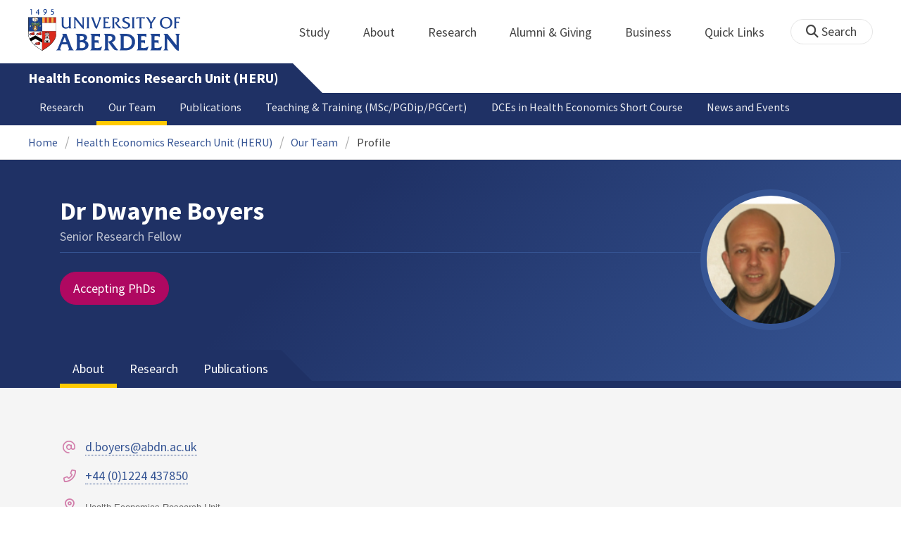

--- FILE ---
content_type: text/html; charset=UTF-8
request_url: https://www.abdn.ac.uk/heru/profiles/d.boyers
body_size: 12883
content:
<!doctype html>
<html lang="en-GB" dir="ltr">
    <head>
        <meta charset="utf-8">
        <title>Dr Dwayne Boyers | The University of Aberdeen</title>
        
        <!-- t4 : ignore -->
        <link rel="canonical" href="https://www.abdn.ac.uk/people/d.boyers">
                <link rel="preconnect" href="https://abdn-search.funnelback.squiz.cloud">
        <link rel="preconnect" href="https://cc.cdn.civiccomputing.com">
        <link rel="preconnect" href="https://code.jquery.com">
        <link rel="preconnect" href="https://fonts.googleapis.com">
        <link rel="preconnect" href="https://fonts.gstatic.com">
        
<meta name="viewport" content="width=device-width, initial-scale=1">
<link rel="apple-touch-icon" sizes="180x180" href="https://www.abdn.ac.uk/abdn-design-system/releases/2.4.0/dist/images/icons/apple-touch-icon.png">
<link rel="icon" type="image/png" sizes="32x32" href="https://www.abdn.ac.uk/abdn-design-system/releases/2.4.0/dist/images/icons/favicon-32x32.png">
<link rel="icon" type="image/png" sizes="16x16" href="https://www.abdn.ac.uk/abdn-design-system/releases/2.4.0/dist/images/icons/favicon-16x16.png">
<link rel="manifest" href="https://www.abdn.ac.uk/abdn-design-system/releases/2.4.0/dist/images/icons/manifest.json">
<link rel="mask-icon" href="https://www.abdn.ac.uk/abdn-design-system/releases/2.4.0/dist/images/icons/safari-pinned-tab.svg" color="#5bbad5">
<meta name="msapplication-config" content="https://www.abdn.ac.uk/abdn-design-system/releases/2.4.0/dist/images/icons/browserconfig.xml">
<meta name="theme-color" content="#ffffff">

<link rel="stylesheet" href="https://www.abdn.ac.uk/abdn-design-system/releases/2.4.0/dist/css/abdn-design-system-site.css">
<!-- https://abdn-search.funnelback.squiz.cloud/s/resources-global/css/funnelback.autocompletion-2.6.0.css -->
<style>
.twitter-typeahead {display: table-cell !important;}.tt-menu {background-clip: padding-box;background-color: #fff;border: 1px solid rgba(0, 0, 0, 0.15);border-radius: 4px;box-shadow: 0 6px 12px rgba(0, 0, 0, 0.176);font-size: 14px;padding-bottom: 5px;width: 100%;}.tt-menu .tt-suggestion {clear: both;color: #333;cursor: pointer;display: block;font-weight: normal;line-height: 1.42857;padding: 3px 10px;text-align: left;}.tt-menu .tt-suggestion:hover, .tt-menu .tt-cursor {background-color: #428bca;color: #fff;text-decoration: none;}.tt-menu .tt-category, .tt-menu .tt-group {background-color: #f5f5f5;border-bottom: 1px solid #ddd;border-top: 1px solid #ddd;}.tt-menu .tt-category {margin: 3px 0;padding: 7px 5px;}.tt-menu .tt-dataset:first-child .tt-category, .tt-horizontal .tt-dataset .tt-category {border-top: none;border-top-left-radius: 4px;border-top-right-radius: 4px;margin-top: 0;}.tt-menu .tt-group {padding: 3px 5px;text-align: center;}.tt-menu .tt-group:first-of-type {border-top: none;}.tt-horizontal {width: 100%;}.tt-horizontal .tt-dataset {float: left;width: 100%;}.tt-scrollable {overflow-y: auto;max-height: 460px;}.tt-hint {color: #ccc !important;}@media (max-width: 414px) {.tt-horizontal .tt-dataset {width: 100% !important;}}
</style>

    <style title="civic custom css">
#ccc h1::after{margin-bottom:0.5em}#ccc #ccc-content{background:#333;color:#ddd;font-family:'Source Sans Pro', sans-serif}#ccc #ccc-title{margin:0 0 0.5em;font-size:1.3em;line-height:0.9em}#ccc #ccc-content #ccc-statement .ccc-svg-element{display:none}#ccc #ccc-content #ccc-statement a{border-bottom:1px dotted;font-weight:700;color:#f4c900}#ccc #ccc-content #ccc-statement a:focus,#ccc #ccc-content #ccc-statement a:hover{border-bottom:1px solid;font-weight:700;color:#f4c900}#ccc #ccc-content .ccc-notify-button{background:#f4c900}#ccc #ccc-content .preference-title{font-size:21px;margin-top:24px}#ccc .checkbox-toggle--slider.checkbox-toggle--dark{background-color:#111;border-color:#111}#ccc .checkbox-toggle--dark .checkbox-toggle-toggle{background-color:#666}#ccc .checkbox-toggle-input:checked ~ .checkbox-toggle-toggle{background-color:#f4c900}#ccc #ccc-icon{fill:#333}#ccc .ccc-notify-button{border-radius:0;position:relative;display:inline-block;margin:0.6em 0.6em 0 0;padding:0.4em;border:0;background:#f4c900;font-weight:700;color:#003c5f;transition:padding 0.2s ease}#ccc .ccc-content--dark .ccc-notify-button,#ccc .ccc-content--dark .ccc-notify-button span{color:#003c5f}#ccc .ccc-content--dark .ccc-button-solid,#ccc .ccc-content--dark .ccc-button-solid span{background:none}#ccc #ccc-content .ccc-notify-button:focus,#ccc #ccc-content .ccc-notify-button:hover{padding-left:0.7em;transition:padding 0.2s ease;background:#ffe04f}#ccc #ccc-content .ccc-notify-button:focus,#ccc .checkbox-toggle:focus-within{outline:0.3em solid gold}#ccc a.ccc-notify-button{color:#444}#ccc .ccc-alert,#ccc .third-party-cookie-link{color:#fff;background:#111}#ccc[close-button] #ccc-dismiss-button{display:inline-block;margin:0.3em 0.6em 0.3em 0}#ccc-button-holder button:last-child{margin-right:0}
</style>
    <script src="https://code.jquery.com/jquery-3.6.0.min.js"></script>
<script src="https://www.abdn.ac.uk/abdn-design-system/releases/2.4.0/dist/js/abdn-design-system-site.js" defer></script>
<script>
    var global_base_url = '/global/';
</script>
    
                            <link rel="stylesheet" href="/apps/staff-pages/assets/css/site/opentext_responsive/default.css" media="screen">
                                </head>
    <body class="no_js">
                    <script>
                document.getElementsByTagName('body')[0].classList.remove('no_js');
            </script>
                <header id="top">
            <ul class="skip_links">
                <li><a href="#main">Skip to content</a></li>
                <li><a href="https://www.abdn.ac.uk/about/our-website/accessibility/">About Accessibility on our website</a></li>
            </ul>
            <div id="modal_fade"></div>
            <div class="global_header_wrapper">
                <div class="container">
                    <div class="row">
                        <div class="col">
                            <div class="global_header">
                                <div class="clearfix">
                                    <div class="uni_logo">
                                                                                    <a href="/">
                                                <img src="https://www.abdn.ac.uk/abdn-design-system/releases/2.4.0/dist/images/layout/UoA_Primary_Logo_REVERSE_2018.png" srcset="https://www.abdn.ac.uk/abdn-design-system/releases/2.4.0/dist/images/layout/UoA_Primary_Logo_RGB_2018.svg" alt="University of Aberdeen" width="300" height="82">
                                            </a>
                                                                                </div>
                                    <nav id="uni_menu" class="uni_menu no_js row" aria-label="University of Aberdeen Navigation">
                                        <div class="uni_menu_overview">
                                            <div class="uni_menu_action_bar">
                                                <a href="#" class="close_button">
                                                    Close <span class="offscreen">university navigation</span>
                                                    <i aria-hidden="true" class="far fa-times"></i>
                                                </a>
                                            </div>
                                            <div class="uni_menu_search_container">
                                                <form method="GET" role="search" action="/search/results/" aria-label="Search the University of Aberdeen website" class="collapsed active">
                                                    <fieldset>
                                                        <legend class="offscreen">Search Our Website</legend>
                                                        <label for="query" class="offscreen">Keywords</label>
                                                        <input type="search" id="query" name="query" placeholder="Search" value="" autocomplete="off" spellcheck="false">
                                                        <button type="submit" class="btn btn-secondary">
                                                            <i class="fa fa-search" aria-hidden="true"></i>
                                                            <b class="offscreen">Search</b>
                                                        </button>
                                                    </fieldset>
                                                </form>
                                            </div>
                                        </div>
                                        
<ul>

    <li id="uni_menu_study">
        <div class="uni_menu_action_bar">
            <a href="#uni_menu" class="back_button">
                <i aria-hidden="true" class="far fa-chevron-left"></i>
                Back <span class="offscreen">to university navigation overview</span>
            </a>
            <a href="#" class="close_button">
                Close <span class="offscreen">university navigation</span>
                <i aria-hidden="true" class="far fa-times"></i>
            </a>
        </div>
        <a href="/study/" class="uni_menu_section_link">
            Study
            <span class="offscreen">home</span>
        </a>
        <a href="#uni_menu_study" class="forward_button">
            <i aria-hidden="true" class="far fa-chevron-right"></i>
            <span class="offscreen">Expand Study section top links</span>
        </a>
    
        <ul class="uni_menu_wide uni_menu_4col col">
        
            <li class="uni_menu_link_group">
            
                <b>
                
                    <a href="/study/undergraduate/">
                    Undergraduate
                    </a>
                    
                </b>
                <ul>
<li><a href="/study/undergraduate/degree-programmes/">Undergraduate Degrees</a></li>
<li><a href="/study/undergraduate/subject-areas/">Subject Areas</a></li>
<li><a href="/study/undergraduate/go-abroad/">Go Abroad</a></li>
<li><a href="/study/undergraduate/finance/">Finance and Funding</a></li>
<li><a href="/study/undergraduate/apply/">How to Apply</a></li>
</ul>
            </li>
            
            <li class="uni_menu_link_group">
            
                <b>
                
                    <a href="/study/postgraduate-taught/">
                    Postgraduate Taught
                    </a>
                    
                </b>
                <ul>
<li><a href="/study/postgraduate-taught/degree-programmes/">Postgraduate Degrees</a></li>
<li><a href="/study/online/">Online Degrees</a></li>
<li><a href="/study/postgraduate-taught/part-time/">Part-time Study</a></li>
<li><a href="/study/postgraduate-taught/finance/">Finance and Funding</a></li>
<li><a href="/study/postgraduate-taught/how-to-apply/">How to Apply</a></li>
</ul>
            </li>
            
            <li class="uni_menu_link_group">
            
                <b>
                
                    <a href="/study/postgraduate-research/">
                    Postgraduate Research
                    </a>
                    
                </b>
                <ul>
<li><a href="/study/postgraduate-research/research-areas/">Research Areas</a></li>
<li><a href="/study/postgraduate-research/phds/">PhD Opportunities</a></li>
<li><a href="/study/postgraduate-research/finance/">Finance and Funding</a></li>
<li><a href="/study/postgraduate-research/apply/">How to Apply</a></li>
</ul>
            </li>
            
            <li class="uni_menu_link_group">
            
                <b>
                
                    <a href="/study/online/">
                    Online Learning
                    </a>
                    
                </b>
                <ul>
<li><a href="/study/online/degrees/">Online Degrees</a></li>
<li><a href="https://on.abdn.ac.uk/courses/">Short Courses</a></li>
<li><a href="https://on.abdn.ac.uk/categories/">Study Subjects</a></li>
<li><a href="https://on.abdn.ac.uk/how-online-learning-works/">How Online Learning Works</a></li>
<li><a href="https://on.abdn.ac.uk/discover/fees-funding-and-discounts/">Fees and Funding</a><a class="uni_menu_study" style="display: none;" href="#"> Close </a></li>
</ul>
            </li>
            
        </ul>
        
    </li>
    
    <li id="uni_menu_about">
        <div class="uni_menu_action_bar">
            <a href="#uni_menu" class="back_button">
                <i aria-hidden="true" class="far fa-chevron-left"></i>
                Back <span class="offscreen">to university navigation overview</span>
            </a>
            <a href="#" class="close_button">
                Close <span class="offscreen">university navigation</span>
                <i aria-hidden="true" class="far fa-times"></i>
            </a>
        </div>
        <a href="/about/" class="uni_menu_section_link">
            About
            <span class="offscreen">home</span>
        </a>
        <a href="#uni_menu_about" class="forward_button">
            <i aria-hidden="true" class="far fa-chevron-right"></i>
            <span class="offscreen">Expand About section top links</span>
        </a>
    
        <ul class="uni_menu_wide uni_menu_4col col">
        
            <li class="">
            <ul>
<li><a href="/about/campus/">Campus</a></li>
<li><a href="/about/campus/maps/">Maps and Directions</a></li>
<li><a href="/people/">Staff Directory</a></li>
<li><a href="/about/contact/">Contact Information</a></li>
</ul>
            </li>
            
            <li class="">
            <ul>
<li><a href="/news/">News</a></li>
<li><a href="/events/">Events</a></li>
<li><a href="/about/history/">History</a></li>
<li><a href="/about/facts-figures/">Facts &amp; Figures</a></li>
</ul>
            </li>
            
            <li class="">
            <ul>
<li><a href="/about/schools-institutes/">Schools and Institutes</a></li>
<li><a href="/about/strategy-and-governance/">Strategy and Governance</a></li>
<li><a href="/about/management/">Management</a></li>
<li><a href="/about/partnerships/">Partnerships</a></li>
</ul>
            </li>
            
            <li class="uni_menu_utils">
            <p><picture class="imgproxy"><source media="(min-width: 1200px)" srcset="https://www.abdn.ac.uk/img/1200x/media/site/about/content-images/bum_5835_3591134459_o.jpg"><source media="(min-width: 720px)" srcset="https://www.abdn.ac.uk/img/1200x/media/site/about/content-images/bum_5835_3591134459_o.jpg"><source media="(min-width: 481px)" srcset="https://www.abdn.ac.uk/img/780x/media/site/about/content-images/bum_5835_3591134459_o.jpg"><source media="(min-width: 251px)" srcset="https://www.abdn.ac.uk/img/481x/media/site/about/content-images/bum_5835_3591134459_o.jpg"><source srcset="https://www.abdn.ac.uk/img/200x/media/site/about/content-images/bum_5835_3591134459_o.jpg"><img src="https://www.abdn.ac.uk/img/1200x/media/site/about/content-images/bum_5835_3591134459_o.jpg" width="800" height="521" alt="Kings college viewed through a window" loading="lazy"></picture></p>
            </li>
            
        </ul>
        
    </li>
    
    <li id="uni_menu_research">
        <div class="uni_menu_action_bar">
            <a href="#uni_menu" class="back_button">
                <i aria-hidden="true" class="far fa-chevron-left"></i>
                Back <span class="offscreen">to university navigation overview</span>
            </a>
            <a href="#" class="close_button">
                Close <span class="offscreen">university navigation</span>
                <i aria-hidden="true" class="far fa-times"></i>
            </a>
        </div>
        <a href="/research/" class="uni_menu_section_link">
            Research
            <span class="offscreen">home</span>
        </a>
        <a href="#uni_menu_research" class="forward_button">
            <i aria-hidden="true" class="far fa-chevron-right"></i>
            <span class="offscreen">Expand Research section top links</span>
        </a>
    
        <ul class="uni_menu_wide uni_menu_4col col">
        
            <li class="">
            <ul>
<li><a href="/research/interdisciplinary/">Interdisciplinary Institute</a></li>
<li><a href="/research/impact/">Impact</a></li>
<li><a href="/research/institutes-centres/">Find a Centre or Institute</a></li>
<li><a href="/research/facilities/">Facilities</a></li>
</ul>
            </li>
            
            <li class="uni_menu_link_group">
            <ul>
<li><a href="/study/postgraduate-research/">Postgraduate Research Study</a></li>
<li><a href="/research/jobs/">Research Jobs</a></li>
<li><a href="/research/support/">Research Support</a></li>
</ul>
            </li>
            
            <li class="uni_menu_2col col_img_right uni_menu_utils">
            <p><picture class="imgproxy"><source media="(min-width: 1200px)" srcset="https://www.abdn.ac.uk/img/1200x/media/university-of-aberdeen/content-assets/images/nav-research3-wide.jpg"><source media="(min-width: 720px)" srcset="https://www.abdn.ac.uk/img/1200x/media/university-of-aberdeen/content-assets/images/nav-research3-wide.jpg"><source media="(min-width: 481px)" srcset="https://www.abdn.ac.uk/img/780x/media/university-of-aberdeen/content-assets/images/nav-research3-wide.jpg"><source media="(min-width: 251px)" srcset="https://www.abdn.ac.uk/img/481x/media/university-of-aberdeen/content-assets/images/nav-research3-wide.jpg"><source srcset="https://www.abdn.ac.uk/img/200x/media/university-of-aberdeen/content-assets/images/nav-research3-wide.jpg"><img src="https://www.abdn.ac.uk/img/1200x/media/university-of-aberdeen/content-assets/images/nav-research3-wide.jpg" width="497" height="180" alt="A scientist using a microscope" loading="lazy"></picture></p>
<p><a class="uni_menu_research" style="display: none;" href="#"> Close </a></p>
            </li>
            
        </ul>
        
    </li>
    
    <li id="uni_menu_alumni_giving">
        <div class="uni_menu_action_bar">
            <a href="#uni_menu" class="back_button">
                <i aria-hidden="true" class="far fa-chevron-left"></i>
                Back <span class="offscreen">to university navigation overview</span>
            </a>
            <a href="#" class="close_button">
                Close <span class="offscreen">university navigation</span>
                <i aria-hidden="true" class="far fa-times"></i>
            </a>
        </div>
        <a href="/alumni/" class="uni_menu_section_link">
            Alumni &amp; Giving
            <span class="offscreen">home</span>
        </a>
        <a href="#uni_menu_alumni_giving" class="forward_button">
            <i aria-hidden="true" class="far fa-chevron-right"></i>
            <span class="offscreen">Expand Alumni &amp; Giving section top links</span>
        </a>
    
        <ul class="uni_menu_wide uni_menu_4col col">
        
            <li class="uni_menu_utils uni_menu_2col">
            <p><picture class="imgproxy"><source media="(min-width: 1200px)" srcset="https://www.abdn.ac.uk/img/1200x/media/university-of-aberdeen/content-assets/images/nav-alumni-wide2.jpg"><source media="(min-width: 720px)" srcset="https://www.abdn.ac.uk/img/1200x/media/university-of-aberdeen/content-assets/images/nav-alumni-wide2.jpg"><source media="(min-width: 481px)" srcset="https://www.abdn.ac.uk/img/780x/media/university-of-aberdeen/content-assets/images/nav-alumni-wide2.jpg"><source media="(min-width: 251px)" srcset="https://www.abdn.ac.uk/img/481x/media/university-of-aberdeen/content-assets/images/nav-alumni-wide2.jpg"><source srcset="https://www.abdn.ac.uk/img/200x/media/university-of-aberdeen/content-assets/images/nav-alumni-wide2.jpg"><img src="https://www.abdn.ac.uk/img/1200x/media/university-of-aberdeen/content-assets/images/nav-alumni-wide2.jpg" width="500" height="180" alt="University of Aberdeen crest on a wall" loading="lazy"></picture></p>
            </li>
            
            <li class="uni_menu_link_group">
            
                <b>
                
                    <a href="/alumni/">
                    Alumni
                    </a>
                    
                </b>
                <ul>
<li><a href="/alumni/connected/">Stay in Touch</a></li>
<li><a href="/alumni/involved/">Get Involved</a></li>
<li><a href="/alumni/benefits-services/">Benefits and Services</a></li>
<li><a href="/alumni/benefits-services/alumni-hub/">Alumni Hub</a></li>
<li><a href="/alumni/events-reunions/">Events and Reunions</a></li>
<li><a href="/alumni/our-alumni/">Our Alumni</a></li>
</ul>
            </li>
            
            <li class="uni_menu_link_group">
            
                <b>
                
                    <a href="/giving/">
                    Giving
                    </a>
                    
                </b>
                <ul>
<li><a href="/alumni/">Alumni</a></li>
<li><a href="/giving/blog/">Blog</a><a class="uni_menu_alumnigiving" style="display: none;" href="#"> Close </a></li>
</ul>
            </li>
            
        </ul>
        
    </li>
    
    <li id="uni_menu_business">
        <div class="uni_menu_action_bar">
            <a href="#uni_menu" class="back_button">
                <i aria-hidden="true" class="far fa-chevron-left"></i>
                Back <span class="offscreen">to university navigation overview</span>
            </a>
            <a href="#" class="close_button">
                Close <span class="offscreen">university navigation</span>
                <i aria-hidden="true" class="far fa-times"></i>
            </a>
        </div>
        <a href="/business-info/" class="uni_menu_section_link">
            Business
            <span class="offscreen">home</span>
        </a>
        <a href="#uni_menu_business" class="forward_button">
            <i aria-hidden="true" class="far fa-chevron-right"></i>
            <span class="offscreen">Expand Business section top links</span>
        </a>
    
        <ul class="uni_menu_wide uni_menu_4col col">
        
            <li class="uni_menu_2col">
            <p><picture class="imgproxy"><source media="(min-width: 1200px)" srcset="https://www.abdn.ac.uk/img/1200x/media/university-of-aberdeen/content-assets/images/nav-alumni-wide1.jpg"><source media="(min-width: 720px)" srcset="https://www.abdn.ac.uk/img/1200x/media/university-of-aberdeen/content-assets/images/nav-alumni-wide1.jpg"><source media="(min-width: 481px)" srcset="https://www.abdn.ac.uk/img/780x/media/university-of-aberdeen/content-assets/images/nav-alumni-wide1.jpg"><source media="(min-width: 251px)" srcset="https://www.abdn.ac.uk/img/481x/media/university-of-aberdeen/content-assets/images/nav-alumni-wide1.jpg"><source srcset="https://www.abdn.ac.uk/img/200x/media/university-of-aberdeen/content-assets/images/nav-alumni-wide1.jpg"><img src="https://www.abdn.ac.uk/img/1200x/media/university-of-aberdeen/content-assets/images/nav-alumni-wide1.jpg" width="500" height="180" alt="Two workmen in hard hats" loading="lazy"></picture><a class="uni_menu_business" style="display: none;" href="#"> Close </a></p>
            </li>
            
            <li class="">
            <ul>
<li><a href="/business-info/training/">Development, Training and Events</a></li>
<li><a href="/business-info/facilities/">Facilities and Equipment</a></li>
</ul>
            </li>
            
            <li class="">
            <ul>
<li><a href="/business-info/industry-engagement/">Collaboration and Consulting</a></li>
<li><a href="/business-info/expertise/">Expertise</a></li>
<li><a href="/business-info/contacts/">Business Contacts</a><a class="uni_menu_business" style="display: none;" href="#"> Close </a></li>
</ul>
            </li>
            
        </ul>
        
    </li>
    
    <li id="uni_menu_quick_links">
        <div class="uni_menu_action_bar">
            <a href="#uni_menu" class="back_button">
                <i aria-hidden="true" class="far fa-chevron-left"></i>
                Back <span class="offscreen">to university navigation overview</span>
            </a>
            <a href="#" class="close_button">
                Close <span class="offscreen">university navigation</span>
                <i aria-hidden="true" class="far fa-times"></i>
            </a>
        </div>
        <a href="/about/quick-links/" class="uni_menu_section_link">
            Quick Links
            <span class="offscreen">home</span>
        </a>
        <a href="#uni_menu_quick_links" class="forward_button">
            <i aria-hidden="true" class="far fa-chevron-right"></i>
            <span class="offscreen">Expand Quick Links section top links</span>
        </a>
    
        <ul class="uni_menu_wide uni_menu_4col col">
        
            <li class="uni_menu_link_group">
            
                <b>
                
                    <a href="/students/">
                    Student Resources
                    </a>
                    
                </b>
                <ul>
<li><a href="/students/academic-life/mytimetable/">MyTimetable</a></li>
<li><a href="/students/academic-life/mycurriculum/">MyCurriculum</a></li>
<li><a href="https://abdn.blackboard.com/">MyAberdeen</a></li>
<li><a href="https://www.abdn.ac.uk/studenthub/login">Student Hub</a></li>
<li><a href="https://www.outlook.com/abdn.ac.uk">Student Email</a></li>
<li><a href="/students/student-channel/">Student Channel</a></li>
<li class="uni_menu_text_box uni-menu-text-box"><strong><a href="/students/support/services/infohub/">Infohub Opening Hours</a></strong>
<dl class="clearfix"></dl>
Email: <a class="uni_menu_quicklinks" href="mailto:infohub@abdn.ac.uk">infohub@abdn.ac.uk</a></li>
</ul>
            </li>
            
            <li class="uni_menu_link_group">
            
                <b>
                
                    <a href="/staffnet/">
                    StaffNet
                    </a>
                    
                </b>
                <ul>
<li><a href="/staffnet/working-here/">Working Here</a></li>
<li><a href="/staffnet/working-here/management-information-systems/" class="">Management Information Systems</a></li>
<li><a href="/staffnet/education/">Teaching &amp; Learning</a></li>
<li><a href="/staffnet/governance/">Policy &amp; Governance</a></li>
<li><a href="https://www.outlook.com/abdn.ac.uk">Staff Email</a></li>
</ul>
            </li>
            
            <li class="uni_menu_link_group">
            
                <b>
                Our Website
                </b>
                <ul>
<li><a href="/study/">Study</a></li>
<li><a href="/about/">About</a></li>
<li><a href="/research/">Research</a></li>
<li><a href="/alumni/">Alumni &amp; Giving</a></li>
<li><a href="/business-info/">Business</a></li>
</ul>
            </li>
            
            <li class="uni_menu_link_group">
            
                <b>
                Popular
                </b>
                <ul>
<li><a href="/students/">For Students</a></li>
<li><a href="/staffnet/">For Staff</a></li>
<li><a href="https://www.store.abdn.ac.uk/">Online Store</a></li>
<li><a href="https://www.abdn.ac.uk/epayments/">ePayments</a></li>
<li><a href="/jobs/">Jobs</a></li>
<li><a href="/library/">Library</a></li>
<li><a href="/people/">Staff Directory</a></li>
<li><a href="/it/">IT Services</a></li>
<li><a href="/about/our-website/a-to-z/">A to Z</a><a class="uni_menu_quicklinks" style="display: none;" href="#"> Close </a></li>
</ul>
            </li>
            
        </ul>
        
    </li>
    
</ul>
<div class="uni_menu_top_links">
<ul>
<li><a href="/alumni/">Alumni &amp; Giving</a></li>
<li><a href="/business-info/">Business</a></li>
</ul>
</div>
                                    </nav>
                                    <div class="toggle_controls">
                                        <a href="#" id="uni_search_toggle" class="uni_search_toggle no_js" aria-controls="global_search" aria-expanded="true">
                                            <i class="fa fa-search" aria-hidden="true"></i>
                                            <span>Search</span>
                                        </a>
                                        <a href="#uni_menu" class="uni_menu_show_mobile_only btn btn-accent" aria-controls="uni_menu" aria-expanded="false">
                                            <i class="fak fa-sharp-solid-bars-magnifying-glass" aria-hidden="true"></i>
                                            <span>Menu and search</span>
                                        </a>
                                    </div>
                                    <form id="global_search" method="get" role="search" action="/search/results/" aria-label="Search the University of Aberdeen website">
                                        <fieldset>
                                            <legend>Search Our Website</legend>
                                            <label for="within" class="offscreen">Search In</label>
                                            <select id="within" name="within">
                                                <option value="abdn">University Website</option>
                                                <option value="dir">Staff Directory</option>
                                                <option value="lib">Library Collections</option>
                                            </select>
                                            <label for="query">Keywords</label>
                                            <input type="search" id="query" name="query" placeholder="Search" value="">
                                            <button type="submit">
                                                <i class="fa fa-search" aria-hidden="true"></i>
                                                <b>Search</b>
                                            </button>
                                        </fieldset>
                                        <p>Or Browse:</p>
                                        <ul>
                                            <li><a href="https://www.abdn.ac.uk/about/contact/">Contacts</a></li>
                                            <li><a href="https://www.abdn.ac.uk/about/our-website/a-to-z/">A to Z</a></li>
                                            <li><a href="https://www.abdn.ac.uk/people/">Staff Directory</a></li>
                                        </ul>
                                    </form>
                                                                        <script>
                                        document.getElementById('global_search').className += ' collapsed';
                                    </script>
                                                                    </div>
                            </div>
                        </div>
                    </div>
                </div>
            </div>
            <div id="section_heading">
                <div class="container">
                    <div class="row">
                        <div class="col">
                            <a href="/heru/" class="section_head_text">
                                Health Economics Research Unit (HERU)                            </a>
                                                    </div>
                    </div>
                </div>
            </div>
            <nav id="section_top_level" class="section_top_level_wrapper" aria-label="Profile navigation">
                <div class="container">
                    
                        <ul class="top_level">
                        <li><a href="/heru/research/">Research</a></li><li><span class="currentbranch0"><a href="/heru/people/">Our Team</a></span></li><li><a href="/heru/publications/">Publications</a></li><li><a href="/heru/training/">Teaching &amp; Training (MSc/PGDip/PGCert)</a></li><li><a href="/heru/dce/">DCEs in Health Economics Short Course</a></li><li><a href="/heru/news-events/">News and Events</a></li>
                        </ul>
                                        </div>
            </nav>
                            <script>
                    try {
                        document.addEventListener('DOMContentLoaded', function () {
                            priorityPlusList = new PriorityPlusList({
                                selector: '#section_top_level ul',
                                moreButtonContent: '<a href="#">More</a>'
                            });
                        })
                    }
                    catch (e) {
                        if (typeof console !== 'undefined' && typeof console.log !== 'undefined') {
                            console.log('PriorityPlusList does not offer support for your current browser');
                        }
                    }
                </script>
                        <h1 class="offscreen">Dr Dwayne Boyers</h1>
                            <div class="container section-nav-toggle-wrapper">
                    <a href="#section-nav" class="section-nav-toggle btn">In this section</a>
                </div>
                            <div class="breadcrumb_wrapper">
                <div class="container">
                    <nav class="breadcrumb" role="navigation" aria-label="Breadcrumb">
                        
                        <ol>
                        
                            <li><a href="/">Home</a></li>
                            
                            <li><a href="/heru/">Health Economics Research Unit (HERU)</a></li>
                            
                            <li><a href="/heru/people/">Our Team</a></li>
                            
                            <li tabindex="0" aria-current="page">Profile</li>
                            
                        </ol>
                                            </nav>
                </div>
            </div>
                    </header>
        <main id="main" class="full_width" tabindex="-1">
                        <div class="profile" itemscope itemtype="https://schema.org/Person">
    <section class="header">
    <div class="container">
                <div class="row">
            <div class="col">
                <div class="profile-header row">
                                        <div class="col-12 col-md-auto profile-picture">
                            <figure>
                                <img src="https://www.abdn.ac.uk/img/200x200/staffpages/uploads/heu060/untitled.png" class="portrait" alt="Dr Dwayne Boyers" title="Dr Dwayne Boyers" itemprop="image" />
                                <figcaption class="fn offscreen">Dr Dwayne Boyers</figcaption>
                            </figure>
                        </div>
                    
                    <div class="col-12 col-md">
                        <div class="personal-info">
                            <div class="h1 name" itemprop="name">Dr Dwayne Boyers</div><p class="job-roles" itemprop="jobTitle">Senior Research Fellow</p>                        </div>

                        <!-- Accepting PhDs -->
                        <p><a href="#research" class="btn btn-pill btn-accent">Accepting PhDs</a></p>                    </div>
                </div>
            </div>
        </div>
    </div>
</section>
        <div class="tabs_wrapper">
            <section id="profiles" class="tab_group profile-tabs">
                <dl class="tabcordion" data-tabcordion='{"urlFragments" : true}'>
                                            <dt>
                            <a href="#about" aria-label="Dr Dwayne Boyers: About content">About</a>
                        </dt>
                        <dd id="about">
                            <section class="profile-section">
    <div class="container">
        <div class="row row-y-gutter">
            <div class="col-md-7">
                <div class="contact-information">
                    <dl class="icon-list icon-list-accent icon-list-faded">
                        <dt class="fa-at"><span class="offscreen">Email Address</span></dt><dd><a href="mailto:d.boyers@abdn.ac.uk">d.boyers@abdn.ac.uk</a></dd><dt class="fa-phone-alt"><span class="offscreen">Telephone Number</span></dt><dd><a href="tel:+441224437850">+44 (0)1224 437850</a></dd><dt class="fa-map-marker-alt"><span class="offscreen">Office Address</span></dt><dd itemprop="address"><p><span style="color: #676767; font-family: 'Verdana',sans-serif; font-size: 9.5pt;">Health Economics Research Unit<br />Polwarth Building<br />Foresterhill<br />Aberdeen<br />AB25 2ZD<br /></span></p>
<p>&nbsp;</p></dd><dt class="fa-school"><span class="offscreen">School/Department</span></dt><dd><a href="https://www.abdn.ac.uk/smmsn/">School of Medicine, Medical Sciences and Nutrition</a></dd>                    </dl>
                </div>

                            </div>

                    </div>
    </div>
</section>
<section class="profile-section">
    <div class="container free-text-area">
        <h2>Biography</h2>
        <p><span style="#000000;">Dwayne is a senior research fellow within the Assessment of Technologies theme at HERU.&nbsp;&nbsp;Dwayne joined the unit as a research assistant in October 2009 after completing a MSc in economic policy evaluation and planning (National University of Ireland, Galway) and completed a part-time PhD in 2017. Dwayne has developed expertise in trial based and decision modelling economic evaluation studies and leads the cost-effectiveness components of multiple technology assessment reviews for NICE and other bodies.&nbsp; Dwayne has developed specific interests in the economic evaluation of dental care services and interventions and leads cost-effectiveness evaluations across several NIHR funded dental trials.&nbsp;&nbsp;</span></p>    </div>
</section>
                        </dd>
                                            <dt>
                            <a href="#research" aria-label="Dr Dwayne Boyers: Research content">Research</a>
                        </dt>
                        <dd id="research">
                            <section class="profile-section">
    <!-- Research Areas - Accepting PhDs -->
    <h2>Research Areas</h2>
    <div class="container">
    <div class="impact-area center">
        <h3>Accepting PhDs</h3>
        <p>I am currently accepting PhDs in Applied Health Sciences.</p>
        <hr />
        <p>Please get in touch if you would like to discuss your research ideas further.</p>
        <p>                <a href="mailto:d.boyers@abdn.ac.uk" class="btn btn-secondary btn-pill"><i class="far fa-at"></i> Email Me</a>
                    </p>
    </div>
</div>
    <!-- list of Research Areas -->
            <div class="container">
            <div class="research_areas">
                <div class="row research-area"><div class="research-area-media"><div style="width: 100%"><iframe title="Applied Health Sciences Promotional Video" width="560" height="315" src="https://www.youtube.com/embed/k9TAGlIY34w"  allow="accelerometer; autoplay; clipboard-write; encrypted-media; gyroscope; picture-in-picture" allowfullscreen></iframe></div></div><div class="research-area-details"><h3>Applied Health Sciences</h3><i class="far fa-check" aria-hidden="true"></i> Supervising<br /><i class="far fa-check" aria-hidden="true"></i> Accepting PhDs<div class="research-area-link"><a href="https://www.abdn.ac.uk/study/postgraduate-research/research-areas/857/applied-health-sciences/" class="btn btn-white btn-pill" aria-label="View Research Area: Applied Health Sciences">View Research Area</a></div></div></div>            </div>
        </div>
    </section>
                        </dd>
                                            <dt>
                            <a href="#publications" aria-label="Dr Dwayne Boyers: Publications content">Publications</a>
                        </dt>
                        <dd id="publications">
                                <div class="profile-section publications-section">
        <div class="container">
            <div class="row">
                <div class="publications-list" id="pubs">
                    <div class="pagination_legend advisory" tabindex="-1">
    <p>
        <span class="pagination_current_page">
            Page <b>1</b> of <b>10</b>
        </span>
        Results <b>1</b> to <b>10</b> of <b>95</b>
    </p>
</div>
<ul class="structured-data structured-data-publications">
    <li><h3 class="structured-data-title">Trifluridine-tipiracil with bevacizumab for treating metastatic colorectal cancer after 2 systemic treatments [ID6298]: NICE Single Technology Appraisal</h3><div class="structured-data-details">
                <time datetime="2025-09-25" class="publication_date">2025 - Published</time></div><div class="structured-data-details publication-authors">Cruickshank, M., Kilonzo, M., Ayansina, D., Kumar, S., Manson, P., Brazzelli, M., Samuel, L., <strong>Boyers, D.</strong> </div><div class="structured-data-details publication-location">Commissioned by National Institute for Health and Care Excellence (NICE). Aberdeen HTA Group</div><div class="structured-data-details publication-type">Books and Reports: Commissioned Reports</div><ul class="structured-data-links"><li>[ONLINE] <a href="https://www.nice.org.uk/guidance/ta1008/evidence" class="wrap_url">https://www.nice.org.uk/guidance/ta1008/evidence</a></li></ul></li><li><h3 class="structured-data-title">Interventions for replacing missing teeth: prostheses for the edentulous mandible</h3><div class="structured-data-details">
                <time datetime="2025-08-19" class="publication_date">2025 - E-pub ahead of print</time></div><div class="structured-data-details publication-authors">Jawad, S., Lewis, S. R., Walsh, T., <strong>Boyers, D.</strong>, Riley, P., Addison, O. </div><div class="structured-data-details publication-location"><i>Cochrane Database of Systematic Reviews</i>, no. 8</div><div class="structured-data-details publication-type">Contributions to Journals: Articles</div><ul class="structured-data-links"><li>[ONLINE] DOI: <a href="https://doi.org/10.1002/14651858.CD016215" class="wrap_url">https://doi.org/10.1002/14651858.CD016215</a></li></ul></li><li><h3 class="structured-data-title">Measuring the environmental impact of health interventions in randomised controlled trials: a scoping review</h3><div class="structured-data-details">
                <time datetime="2025-07-01" class="publication_date">2025 - Published</time></div><div class="structured-data-details publication-authors">Goulao, B., <strong>Boyers, D.</strong>, Forbes, O., Konnyu, K. </div><div class="structured-data-details publication-location"><i>Journal of Clinical Epidemiology</i>, vol. 183, pp. 111751</div><div class="structured-data-details publication-type">Contributions to Journals: Articles</div><ul class="structured-data-links"><li>[ONLINE] DOI: <a href="https://doi.org/10.1016/j.jclinepi.2025.111751" class="wrap_url">https://doi.org/10.1016/j.jclinepi.2025.111751</a></li></ul></li><li><h3 class="structured-data-title">Text messaging with or without financial incentives versus a waitlist control for weight loss in men: cost-effectiveness analysis of the Game of Stones randomised controlled trial</h3><div class="structured-data-details">
                <time datetime="2025-07-01" class="publication_date">2025 - Published</time></div><div class="structured-data-details publication-authors">Getaneh, A., van der Pol, M., <strong>Boyers, D.</strong>, Avenell, A., Cotton, S., Dombrowski, S. U., Gray, C., Kee, F., Macaulay, L., McKinley, M. C., O'Dolan, C., Swingler, J., Torrens, C., Turner, K., MacLennan, G., Hoddinott, P. </div><div class="structured-data-details publication-location"><i>The Lancet Regional Health - Europe</i>, vol. 54, 101328</div><div class="structured-data-details publication-type">Contributions to Journals: Articles</div><ul class="structured-data-links"><li>[ONLINE] DOI: <a href="https://doi.org/10.1016/j.lanepe.2025.101328" class="wrap_url">https://doi.org/10.1016/j.lanepe.2025.101328</a></li></ul></li><li><h3 class="structured-data-title">Sotatercept for treating pulmonary arterial hypertension [ID6163]: NICE Single Technology Appraisal</h3><div class="structured-data-details">
                <time datetime="2025-05-21" class="publication_date">2025 - Accepted/In press</time></div><div class="structured-data-details publication-authors">Robertson, C., <strong>Boyers, D.</strong>, Vadiveloo, T., Cooper, D., Brewis, M., McCabe, C., Manson, P., Brazzelli, M., Scotland, G. </div><div class="structured-data-details publication-location">Commissioned by National Institute for Health and Care Excellence (NICE). Aberdeen HTA Group</div><div class="structured-data-details publication-type">Books and Reports: Commissioned Reports</div><ul class="structured-data-links"><li>[ONLINE] <a href="https://www.nice.org.uk/guidance/gid-ta11103/documents/committee-papers" class="wrap_url">https://www.nice.org.uk/guidance/gid-ta11103/documents/committee-papers</a></li><li>[ONLINE] <a href="https://www.nice.org.uk/guidance/indevelopment/gid-ta11103" class="wrap_url">Project page in development</a></li></ul></li><li><h3 class="structured-data-title">Public Valuations of Managing Compromised Molars: A Discrete Choice Experiment</h3><div class="structured-data-details">
                <time datetime="2025-01-01" class="publication_date">2025 - Published</time></div><div class="structured-data-details publication-authors">Taylor, G. D., <strong>Boyers, D.</strong>, Exley, C., Innes, N., Vale, L., Vernazza, C. R. </div><div class="structured-data-details publication-location"><i>Journal of Dental Research</i>, vol. 104, no. 1, pp. 22-28</div><div class="structured-data-details publication-type">Contributions to Journals: Articles</div><ul class="structured-data-links"><li>[ONLINE] DOI: <a href="https://doi.org/10.1177/00220345241285154" class="wrap_url">https://doi.org/10.1177/00220345241285154</a></li><li>[ONLINE] <a href="https://www.scopus.com/pages/publications/85211338372" class="wrap_url">View publication in Scopus</a></li></ul></li><li><h3 class="structured-data-title">Acalabrutinib with bendamustine and rituximab for untreated mantle cell lymphoma [ID6155]</h3><div class="structured-data-details">
                <time datetime="2025-01-01" class="publication_date">2025 - Accepted/In press</time></div><div class="structured-data-details publication-authors">Cooper, D., Imamura, M., Kennedy, C., Manson, P., Vadiveloo, T., Cruickshank, M., Preston, G., Brazzelli, M., <strong>Boyers, D.</strong> </div><div class="structured-data-details publication-location">Commissioned by National Institute for Health and Care Excellence (NICE). Aberdeen HTA Group</div><div class="structured-data-details publication-type">Books and Reports: Commissioned Reports</div><ul class="structured-data-links"><li>[ONLINE] <a href="https://www.nice.org.uk/guidance/indevelopment/gid-ta11091" class="wrap_url">Project documentation in process. Report will appear here when available. </a></li></ul></li><li><h3 class="structured-data-title">Valuing the health and wellbeing value of the NHS Scotland’s outdoor estate: How are NHS open spaces used and what is their value to the Scottish population</h3><div class="structured-data-details">
                <time datetime="2025-01-01" class="publication_date">2025 - Published</time></div><div class="structured-data-details publication-authors">Loria-Rebolledo, L. E., <strong>Boyers, D.</strong>, Watson, V., Antunes, M., Chalmers, N. </div><div class="structured-data-details publication-location">Scottish Environment, Food and Agriculture Research Institutes (SEFARI). 76 pages</div><div class="structured-data-details publication-type">Books and Reports: Other Reports</div><ul class="structured-data-links"><li>[ONLINE] DOI: <a href="https://doi.org/10.57064/2164/25103" class="wrap_url">https://doi.org/10.57064/2164/25103</a></li><li>[OPEN ACCESS] <a href="http://aura.abdn.ac.uk/bitstreams/84b40e0f-a9c5-48c8-9af2-3d391b17ba2d/download" class="wrap_url">http://aura.abdn.ac.uk/bitstreams/84b40e0f-a9c5-48c8-9af2-3d391b17ba2d/download</a></li><li>[ONLINE] <a href="https://sefari.scot/document/valuing-health-and-wellbeing-benefits-nhs-scotlands-outdoor-estate-how-are-nhs-scotland" class="wrap_url">Access report on SEFARI webpage</a></li></ul></li><li><h3 class="structured-data-title">Water fluoridation for the prevention of dental caries</h3><div class="structured-data-details">
                <time datetime="2024-10-04" class="publication_date">2024 - Published</time></div><div class="structured-data-details publication-authors">Iheozor-Ejiofor, Z., Walsh, T., Lewis, S. R., Riley, P., <strong>Boyers, D.</strong>, Clarkson, J. E., Worthington, H. V., Glenny, A. M., O'Malley, L. </div><div class="structured-data-details publication-location"><i>Cochrane Database of Systematic Reviews</i>, vol. 2024, no. 10, CD010856</div><div class="structured-data-details publication-type">Contributions to Journals: Review articles</div><ul class="structured-data-links"><li>[ONLINE] DOI: <a href="https://doi.org/10.1002/14651858.CD010856.pub3" class="wrap_url">https://doi.org/10.1002/14651858.CD010856.pub3</a></li><li>[ONLINE] <a href="https://www.scopus.com/pages/publications/85205605248" class="wrap_url">View publication in Scopus</a></li></ul></li><li><h3 class="structured-data-title">The UK resuscitative endovascular balloon occlusion of the aorta in trauma patients with life-threatening torso haemorrhage: The (UK-REBOA) multicentre RCT</h3><div class="structured-data-details">
                <time datetime="2024-09-30" class="publication_date">2024 - Published</time></div><div class="structured-data-details publication-authors">Jansen, J. O., Hudson, J., Kennedy, C., Cochran, C., Maclennan, G., Gillies, K., Lendrum, R., Sadek, S., <strong>Boyers, D.</strong>, Ferry, G., Lawrie, L., Nath, M., Cotton, S., Wileman, S., Forrest, M., Brohi, K., Harris, T., Lecky, F., Moran, C., Morrison, J. J., Norrie, J., Paterson, A., Tai, N., Welch, N., Campbell, M. K., UK-REBOA Study Group </div><div class="structured-data-details publication-location"><i>Health Technology Assessment</i>, vol. 28, no. 54</div><div class="structured-data-details publication-type">Contributions to Journals: Articles</div><ul class="structured-data-links"><li>[ONLINE] DOI: <a href="https://doi.org/10.3310/LTYV4082" class="wrap_url">https://doi.org/10.3310/LTYV4082</a></li><li>[OPEN ACCESS] <a href="http://aura.abdn.ac.uk/bitstreams/7b808c00-2292-4817-9f30-8081c995abe8/download" class="wrap_url">http://aura.abdn.ac.uk/bitstreams/7b808c00-2292-4817-9f30-8081c995abe8/download</a></li><li>[ONLINE] <a href="https://www.scopus.com/pages/publications/85204058074" class="wrap_url">View publication in Scopus</a></li></ul></li></ul>
<nav class="pagination" aria-label="Page navigation through the list of items">
    
    <ol>
                <li>
                            <b aria-label="You are here:" title="Page 1 of 10">1</b>
                    </li>
                <li>
                            
                <a href="?page=2#publications" class="page_number_link" title="Page 2 of 10">2</a>

                                    </li>
                <li>
                            
                <a href="?page=3#publications" class="page_number_link" title="Page 3 of 10">3</a>

                <b class="page_range_extends" aria-label="The page range extends beyond that shown here">...</b>                    </li>
            </ol>

        <ul>
        <li>
            <a href="?page=2#publications" title="Page 2 of 10">
                Next<span class="offscreen"> Page</span>
            </a>
        </li>
        <li>
            <a href="?page=10#publications" title="Page 10 of 10">
                Last<span class="offscreen"> Page</span>
            </a>
        </li>
    </ul>
    </nav>
<div class="pagination_options">
    Show <a href="?count=10#publications"><b>10</b></a> | <a href="?count=25#publications">25</a> | <a href="?count=50#publications">50</a> | <a href="?count=100#publications">100</a> results per page</div>
                </div>

                                <div class="publications-filter">
                    <div class="refine" id="refine">
                        <form action="" method="get">
                            <h3 class="h2">Refine</h3>

                            <div role="group" aria-label="Refine publications by type">
                                <h4>Books and Reports</h4><div>                                    <div class="form-check">
                                        <input type="checkbox" name="types[]" class="form-check-input"
                                            id="bookanthology.commissioned"
                                            value="bookanthology.commissioned"
                                            >
                                        <label class="form-check-label" for="bookanthology.commissioned">Commissioned Reports (17)</label>
                                    </div>
                                                                        <div class="form-check">
                                        <input type="checkbox" name="types[]" class="form-check-input"
                                            id="bookanthology.other"
                                            value="bookanthology.other"
                                            >
                                        <label class="form-check-label" for="bookanthology.other">Other Reports (1)</label>
                                    </div>
                                    </div><h4>Contributions to Conferences</h4><div>                                    <div class="form-check">
                                        <input type="checkbox" name="types[]" class="form-check-input"
                                            id="contributiontoconference.poster"
                                            value="contributiontoconference.poster"
                                            >
                                        <label class="form-check-label" for="contributiontoconference.poster">Posters (2)</label>
                                    </div>
                                                                        <div class="form-check">
                                        <input type="checkbox" name="types[]" class="form-check-input"
                                            id="contributiontoconference.other"
                                            value="contributiontoconference.other"
                                            >
                                        <label class="form-check-label" for="contributiontoconference.other">Other Contributions (1)</label>
                                    </div>
                                    </div><h4>Contributions to Journals</h4><div>                                    <div class="form-check">
                                        <input type="checkbox" name="types[]" class="form-check-input"
                                            id="contributiontojournal.abstract"
                                            value="contributiontojournal.abstract"
                                            >
                                        <label class="form-check-label" for="contributiontojournal.abstract">Abstracts (1)</label>
                                    </div>
                                                                        <div class="form-check">
                                        <input type="checkbox" name="types[]" class="form-check-input"
                                            id="contributiontojournal.article"
                                            value="contributiontojournal.article"
                                            >
                                        <label class="form-check-label" for="contributiontojournal.article">Articles (67)</label>
                                    </div>
                                                                        <div class="form-check">
                                        <input type="checkbox" name="types[]" class="form-check-input"
                                            id="contributiontojournal.comment"
                                            value="contributiontojournal.comment"
                                            >
                                        <label class="form-check-label" for="contributiontojournal.comment">Comments and Debates (1)</label>
                                    </div>
                                                                        <div class="form-check">
                                        <input type="checkbox" name="types[]" class="form-check-input"
                                            id="contributiontojournal.letter"
                                            value="contributiontojournal.letter"
                                            >
                                        <label class="form-check-label" for="contributiontojournal.letter">Letters (1)</label>
                                    </div>
                                                                        <div class="form-check">
                                        <input type="checkbox" name="types[]" class="form-check-input"
                                            id="contributiontojournal.scientific"
                                            value="contributiontojournal.scientific"
                                            >
                                        <label class="form-check-label" for="contributiontojournal.scientific">Literature Reviews (2)</label>
                                    </div>
                                                                        <div class="form-check">
                                        <input type="checkbox" name="types[]" class="form-check-input"
                                            id="contributiontojournal.systematicreview"
                                            value="contributiontojournal.systematicreview"
                                            >
                                        <label class="form-check-label" for="contributiontojournal.systematicreview">Review articles (2)</label>
                                    </div>
                                    </div>                            </div>

                            <input type="submit" value="Apply Filter" class="btn btn-accent btn-pill" />
                        </form>
                    </div>
                </div>
                            </div>
        </div>
    </div>
                        </dd>
                                    </dl>
            </section>
        </div>
    
    <div class="dark">
        <div class="container">
            <div class="row">
                <div class="col-12">
                    <div class="profile-update">
                        <a href="https://www.abdn.ac.uk/staffpages/login" class="btn btn-pill btn-black"><i class="far fa-pencil-alt" aria-hidden="true"></i> Update</a>
                    </div>
                </div>
            </div>
        </div>
    </div>
</div>
                <div class="section-nav-wrapper section">
                    <div id="section-nav" class="section-nav">
                        <nav class="no-js" aria-label="In this section">
                            
    <ul class="active">
        <li class="active">
        <a href="/" class="has-subpages">University Home</a>
        <ul class="active" aria-label="Submenu for University Home">
            <li class="active">
        <a href="/heru/" class="has-subpages">Health Economics Research Unit (HERU)</a>
        <ul class="active" aria-label="Submenu for Health Economics Research Unit (HERU)">
            <li>
        <a href="/heru/research/" class="has-subpages">Research</a>
        <ul aria-label="Submenu for Research">
            <li>
        <a href="/heru/research/workforce/">Workforce and Organisation of Care</a>
        </li>
        <li>
        <a href="/heru/research/health-behaviour/">Health Behaviour</a>
        </li>
        <li>
        <a href="/heru/research/assessment-of-technologies/" class="has-subpages">Assessment of Technologies</a>
        <ul aria-label="Submenu for Assessment of Technologies">
            <li>
        <a href="/heru/research/assessment-of-technologies/technology-assessments/">Technology Assessments</a>
        </li>
        <li>
        <a href="/heru/research/assessment-of-technologies/knowledge-synthesis/">Knowledge Synthesis</a>
        </li>
        <li>
        <a href="/heru/research/assessment-of-technologies/phd-projects/">PhD Projects</a>
        </li>
        </ul>
            </li>
        <li>
        <a href="/heru/research/pave/">Preference And ValuE (PAVE)</a>
        </li>
        </ul>
            </li>
        <li class="active">
        <a href="/heru/people/" class="active current">Our Team</a>
        <ul class="active" aria-label="Submenu for Our Team">
            <li>
        <a href="/heru/people/staff-only/">Staff Only</a>
        </li>
        </ul>
            </li>
        <li>
        <a href="/heru/publications/" class="has-subpages">Publications</a>
        <ul aria-label="Submenu for Publications">
            <li>
        <a href="/heru/publications/academic/">Academic Publications</a>
        </li>
        <li>
        <a href="/heru/publications/heru/" class="has-subpages">HERU Publications</a>
        <ul aria-label="Submenu for HERU Publications">
            <li>
        <a href="/heru/publications/heru/heru-mailing-list/">Heru Mailing List</a>
        </li>
        </ul>
            </li>
        <li>
        <a href="/heru/publications/archive/">HERU Publications Archive</a>
        </li>
        <li>
        <a href="/heru/publications/heru-publications-via-pure/">HERU Publications via Pure</a>
        </li>
        </ul>
            </li>
        <li>
        <a href="/heru/training/" class="has-subpages">Teaching &amp; Training (MSc/PGDip/PGCert)</a>
        <ul aria-label="Submenu for Teaching &amp; Training (MSc/PGDip/PGCert)">
            <li>
        <a href="/heru/training/phd/">PhDs</a>
        </li>
        <li>
        <a href="/heru/training/pg/">Health Economics for Health Professionals Postgraduate Programme (MSc/PGDip/PGCert)</a>
        </li>
        <li>
        <a href="/heru/training/online/">Online Short Courses in Health Economics</a>
        </li>
        <li>
        <a href="/heru/training/teaching/">University Teaching</a>
        </li>
        </ul>
            </li>
        <li>
        <a href="/heru/dce/">DCEs in Health Economics Short Course</a>
        </li>
        <li>
        <a href="/heru/news-events/" class="has-subpages">News and Events</a>
        <ul aria-label="Submenu for News and Events">
            <li>
        <a href="/heru/news-events/news/">News</a>
        </li>
        <li>
        <a href="/heru/news-events/events/">Events</a>
        </li>
        </ul>
            </li>
        </ul>
            </li>
        </ul>
            </li>
        
    </ul>
                            </nav>
                                            </div>
                </div>
                        </main>
        <footer>
            
<div class="container">
    <div class="footer_wrapper">
        <div class="right_column">
            <ul class="footer_utility_links">
                <li><a href="/students/">For Students</a></li>
                <li><a href="/staffnet/">For Staff</a></li>

    <li>
        <a href="/heru/sitemap/">Sitemap</a>
    </li>
    
</ul>

<div class="global_social">
    <h2>Connect With Us</h2>
    <ul>

    <li>
        <a href="https://www.youtube.com/user/uniofaberdeen" class="fab fa-youtube" title="YouTube" target="_blank" rel="noopener noreferrer">
            <i class="offscreen">YouTube</i>
        </a>
    </li>
    
    <li>
        <a href="https://x.com/aberdeenuni/" class="fab fa-square-x-twitter" title="X (Formerly Twitter)" target="_blank" rel="noopener noreferrer">
            <i class="offscreen">X (Formerly Twitter)</i>
        </a>
    </li>
    
    <li>
        <a href="https://www.facebook.com/universityofaberdeen/" class="fab fa-facebook-square" title="Facebook" target="_blank" rel="noopener noreferrer">
            <i class="offscreen">Facebook</i>
        </a>
    </li>
    
    <li>
        <a href="https://pinterest.com/aberdeenuni/" class="fab fa-pinterest" title="Pinterest" target="_blank" rel="noopener noreferrer">
            <i class="offscreen">Pinterest</i>
        </a>
    </li>
    
    <li>
        <a href="https://www.instagram.com/uniofaberdeen/" class="fab fa-instagram" title="Instagram" target="_blank" rel="noopener noreferrer">
            <i class="offscreen">Instagram</i>
        </a>
    </li>
    
    <li>
        <a href="https://www.linkedin.com/school/13849" class="fab fa-linkedin" title="LinkedIn" target="_blank" rel="noopener noreferrer">
            <i class="offscreen">LinkedIn</i>
        </a>
    </li>
    
    <li>
        <a href="https://www.weibo.com/abdn" class="fab fa-weibo" title="Weibo" target="_blank" rel="noopener noreferrer">
            <i class="offscreen">Weibo</i>
        </a>
    </li>
    
                </ul>
            </div>
        </div>
        <div class="left_column">
            <div class="global_contact" itemscope itemtype="https://schema.org/CollegeOrUniversity">
                <h2 class="offscreen">Contact Us</h2>
                <a href="/" class="uni_logo_footer">
                    
    <img src="https://www.abdn.ac.uk/abdn-design-system/releases/2.4.0/dist/images/layout/UoA_Landscape_Logo_RGB_REVERSE_2018.png" srcset="https://www.abdn.ac.uk/abdn-design-system/releases/2.4.0/dist/images/layout/UoA_Landscape_Logo_CMYK_REVERSE_2018.svg" alt="University of Aberdeen" loading="lazy" width="300" height="42">
    
                </a>
                <dl>
                    <dt>Address</dt>
                    <dd class="address" itemscope itemtype="https://schema.org/PostalAddress">
                        <p><span itemprop="name">University of Aberdeen</span><br /><span itemprop="streetAddress">King's College</span>,<br /><span itemprop="addressLocality">Aberdeen</span>,<br /><span itemprop="postalCode">AB24 3FX</span></p>
                    </dd>
                    <dt>Phone</dt>
                    <dd itemprop="telephone" class="phone">
                        Tel: <a href="tel:+441224272000">+44 (0)1224 272000</a>
                    </dd>
                </dl>
                <div class="where_are_we utility">
                    <ul>
<li><a href="/about/contact/">Contacts</a></li>
<li><a href="/about/our-website/a-to-z/">A to Z</a></li>
<li><a href="/about/campus/maps/">Maps and Directions</a></li>
<li><a href="/people/">Staff Directory</a></li>
</ul>
                </div>
            </div>
        </div>
    </div>
    <div class="top_of_page_align">
        <a href="#top" class="top_of_page">Top of Page</a>
    </div>
</div>
<div class="dark">
    <div class="container">
        <div class="legals utility">
            <ul>

    <li><a href="/about/our-website/terms-and-conditions-of-use/">Terms and Conditions of Use</a></li>
    
    <li><a href="/about/your-privacy/">Your Privacy</a></li>
    
    <li><a href="/about/our-website/accessibility/">Accessibility</a></li>
    
    <li><a href="/about/our-website/cookies/">Cookies</a></li>
    
    <li><a href="/about/our-website/slavery--human-trafficking-statement/">Slavery &amp; Human Trafficking Statement</a></li>
    
    <li><a href="/staffnet/governance/legal-and-compliance/foi-scotland/">Freedom of Information</a></li>
    
            </ul>
        </div>
        <div class="charity">
            <p>The University of Aberdeen is a charity registered in Scotland, No.SC013683</p>
        </div>
    </div>
</div>
        </footer>
                <script src="https://abdn-search.funnelback.squiz.cloud/s/resources-global/js/typeahead.bundle-0.11.1.min.js" defer></script>
        <script src="https://abdn-search.funnelback.squiz.cloud/s/resources-global/js/funnelback.autocompletion-2.6.0.js" defer></script>
                    <script src="https://cc.cdn.civiccomputing.com/9/cookieControl-9.x.min.js" defer></script>
        <script src="/global/cookies/v2/js/cookie-consent.js" defer></script>
            
                            <script src="/apps/staff-pages/assets/js/opentext_responsive/site.js" defer></script>
                                </body>
</html>


--- FILE ---
content_type: image/svg+xml
request_url: https://www.abdn.ac.uk/abdn-design-system/releases/2.4.0/dist/images/layout/UoA_Landscape_Logo_CMYK_REVERSE_2018.svg
body_size: 21188
content:
<svg id="Layer_1" data-name="Layer 1" xmlns="http://www.w3.org/2000/svg" viewBox="0 0 379.87 52.98"><defs><style>.cls-1{fill:#fff;}.cls-2{fill:#e41b13;}.cls-3{fill:#f9b122;}.cls-4{fill:#243588;}.cls-5{fill:#95c11f;}.cls-6{fill:#fbd9cd;}.cls-7{fill:#1d1d1b;}</style></defs><title>UoA_Landscape_Logo_CMYK_REVERSE</title><path class="cls-1" d="M287.46,300.52a6.77,6.77,0,0,1-5.34,2.23,6.69,6.69,0,0,1-4.93-1.9c-1.45-1.58-1.39-3.41-1.39-5.37V288.2c0-1.23.19-3.21-1.2-3.73v-.08h5.18v.08c-1.37.52-1.2,2.5-1.2,3.73v7.28c0,3.62,1.52,5.31,4.33,5.31a4.79,4.79,0,0,0,4-1.91,3.57,3.57,0,0,0,.57-2.48v-8.2c0-1.23.16-3.21-1.2-3.73v-.08h5.18l0,.08c-1.39.52-1.23,2.5-1.23,3.76V298.5c0,1.23-.16,3.22,1.23,3.74v.08h-4Z" transform="translate(-231.01 -261.82)"/><path class="cls-1" d="M297.6,298.77c0,1.53,0,2.62,1.41,3.47v.08h-4.82v-.08c1.44-.85,1.44-1.94,1.44-3.47V287.9c0-1.52,0-2.61-1.41-3.43v-.08h4v0a1.52,1.52,0,0,0,.4.68l.39.55,10,12.59V287.9c0-1.52,0-2.61-1.42-3.43v-.08h4.8v.08c-1.42.82-1.42,1.91-1.42,3.43v15.29a7.51,7.51,0,0,1-4-3.11l-9.34-11.85Z" transform="translate(-231.01 -261.82)"/><path class="cls-1" d="M316.27,288.23c0-1.26.19-3.24-1.2-3.76v-.08h5.18v.08c-1.37.52-1.2,2.53-1.2,3.76V298.5c0,1.23-.17,3.22,1.2,3.74v.08h-5.18v-.08c1.36-.49,1.2-2.51,1.2-3.74Z" transform="translate(-231.01 -261.82)"/><path class="cls-1" d="M335.13,289.32c.74-1.94,1.66-4.17,0-4.85v-.08h4.06L332,303.14c-1.91-1.26-2.53-1.48-3.33-3.63l-4.11-11.15c-.52-1.39-.93-3-2.13-3.89v-.08h4l0,.32a11,11,0,0,0,.73,2.54l4.33,11.85Z" transform="translate(-231.01 -261.82)"/><path class="cls-1" d="M345.59,300l3.47.33a6.82,6.82,0,0,0,5-1.61h.08L353,302.32H341.59v-.08c1.39-.49,1.22-2.51,1.22-3.74V288.23c0-1.26.17-3.24-1.22-3.76v-.08h8.72a2.78,2.78,0,0,0,1.28-.14h.08v3.19h-.08a3.83,3.83,0,0,0-3.22-1.09,15.77,15.77,0,0,0-2.78.19v5.07h3.25a2.71,2.71,0,0,0,1.2-.17h.08v2.89H350c-.44-.79-1.58-.76-2.43-.76h-2Z" transform="translate(-231.01 -261.82)"/><path class="cls-1" d="M362.54,284.39c3.65,0,5.64,1.9,5.64,4.38s-2.09,4.28-4.33,4.8l3.93,4.93a19,19,0,0,0,4.41,3.82h-2.51a3.6,3.6,0,0,1-3.16-1.36l-3.32-4.12L360.69,293c2.18-.33,4.71-1.34,4.71-3.9a3.12,3.12,0,0,0-3.51-3,12.78,12.78,0,0,0-1.85.21V298.5c0,1.26-.17,3.25,1.22,3.74v.08h-5.2v-.08c1.39-.49,1.2-2.51,1.2-3.74V288.23c0-1.26.19-3.24-1.2-3.76v-.08Z" transform="translate(-231.01 -261.82)"/><path class="cls-1" d="M384.09,287.63a6.2,6.2,0,0,0-4.28-1.72c-1.55,0-3.51.6-3.51,2.48,0,3.74,9.37,3.68,9.37,8.72,0,2.92-3.05,5.64-7.3,5.64a14.13,14.13,0,0,1-4.88-.81l-.79-3.41a9.43,9.43,0,0,0,6,2.26c1.55,0,3.89-.92,3.89-2.83,0-4.25-9.37-3.49-9.37-9.27,0-3.43,3.51-4.74,6.84-4.74a13.68,13.68,0,0,1,4.06.6Z" transform="translate(-231.01 -261.82)"/><path class="cls-1" d="M389.18,288.23c0-1.26.2-3.24-1.19-3.76v-.08h5.17v.08c-1.36.52-1.2,2.53-1.2,3.76V298.5c0,1.23-.16,3.22,1.2,3.74v.08H388v-.08c1.36-.49,1.19-2.51,1.19-3.74Z" transform="translate(-231.01 -261.82)"/><path class="cls-1" d="M403.35,298.77c0,1.56,0,2.62,1.42,3.47v.08h-5.39v-.08c1.36-.52,1.19-2.51,1.19-3.74V286.35h-2.39a4.75,4.75,0,0,0-3.25,1.09h-.08l1-3.24h.08a4.94,4.94,0,0,0,1,.19h10.85a3.08,3.08,0,0,0,1.25-.19h.08l-.87,3.24h-.08c-.35-1-1.44-1.09-2.34-1.09h-2.46Z" transform="translate(-231.01 -261.82)"/><path class="cls-1" d="M420.39,298.77c0,1.64,0,2.46,1.38,3.47v.08h-5.31v-.08c1.34-.68,1.15-2.46,1.15-3.74v-4l-4.53-7.28a6.48,6.48,0,0,0-2.59-2.8H413a2.35,2.35,0,0,1,2,.76l4.36,7.11,3.38-5.07c.46-.68,1.09-2-.44-2.72v-.08h4.77l-6.7,10.08Z" transform="translate(-231.01 -261.82)"/><path class="cls-1" d="M455.47,293.16a9.72,9.72,0,0,1-10,9.59c-5.4,0-9.95-3.87-9.95-9.45a9.7,9.7,0,0,1,10.22-9.38A9.42,9.42,0,0,1,455.47,293.16Zm-17.12-.11c0,3.82,2.7,7.74,7,7.74s6.79-3,6.79-7.08-2.53-7.82-6.84-7.82S438.35,288.94,438.35,293.05Z" transform="translate(-231.01 -261.82)"/><path class="cls-1" d="M461.76,298.5c0,1.23-.22,3.22,1.14,3.74v.08h-5.15v-.08c1.39-.49,1.23-2.51,1.23-3.74V288.23c0-1.26.16-3.24-1.23-3.76v-.08h8.73a2.8,2.8,0,0,0,1.28-.14h.08v3.16h-.08a3.92,3.92,0,0,0-3.22-1.06,15.7,15.7,0,0,0-2.78.19v5.07H465a2.6,2.6,0,0,0,1.17-.17h.08v2.89h-.08c-.43-.81-1.58-.76-2.42-.76h-2Z" transform="translate(-231.01 -261.82)"/><path class="cls-1" d="M482,295.59l-1.42,3.84c-.57,1.53-.76,2.32.54,2.81v.08h-5v-.08c1.58-.79,2-2.32,2.64-3.87L483.31,287c.39-1,.9-2.12-.4-2.53v-.08h4.3l5.67,14c.63,1.55,1.12,3.08,2.67,3.87v.08H490v-.08c1.34-.6,1.12-.9.39-2.81l-1.48-3.84Zm3.4-8.89-2.69,6.87h5.36Z" transform="translate(-231.01 -261.82)"/><path class="cls-1" d="M498.63,288.2c0-1.23.19-3.21-1.2-3.73v-.08h6.46c3.6,0,5.69,1.52,5.69,3.95,0,1.82-1.17,2.86-2.72,3.54,2.45.52,4.44,2.15,4.44,4.82a5.47,5.47,0,0,1-3.27,4.77c-1.91.93-4.06.85-6.1.85h-4.5v-.08c1.36-.52,1.2-2.51,1.2-3.77Zm3.68,3.41c1.77,0,4.3-.6,4.3-2.84a2.86,2.86,0,0,0-3.38-2.69l-1.82.19v5.34Zm1.47,8.75c2.23.21,4.5-.82,4.5-3.41s-2.57-3.79-5-3.65l-1.91.11v6.73Z" transform="translate(-231.01 -261.82)"/><path class="cls-1" d="M517.43,300l3.46.33a6.8,6.8,0,0,0,5-1.61H526l-1.23,3.57H513.42v-.08c1.39-.49,1.23-2.51,1.23-3.74V288.23c0-1.26.16-3.24-1.23-3.76v-.08h8.72a2.78,2.78,0,0,0,1.28-.14h.08v3.19h-.08a3.81,3.81,0,0,0-3.21-1.09,15.64,15.64,0,0,0-2.78.19v5.07h3.24a2.69,2.69,0,0,0,1.2-.17H522v2.89h-.08c-.44-.79-1.58-.76-2.43-.76h-2Z" transform="translate(-231.01 -261.82)"/><path class="cls-1" d="M534.13,284.39c3.65,0,5.64,1.9,5.64,4.38s-2.1,4.28-4.34,4.8l3.93,4.93a19,19,0,0,0,4.41,3.82h-2.5A3.61,3.61,0,0,1,538.1,301l-3.32-4.12L532.27,293c2.18-.33,4.72-1.34,4.72-3.9a3.12,3.12,0,0,0-3.52-3,12.94,12.94,0,0,0-1.85.21V298.5c0,1.26-.17,3.25,1.22,3.74v.08h-5.2v-.08c1.39-.49,1.2-2.51,1.2-3.74V288.23c0-1.26.19-3.24-1.2-3.76v-.08Z" transform="translate(-231.01 -261.82)"/><path class="cls-1" d="M546.2,288.12c0-1.25.19-3.24-1.2-3.65v-.08h6.68c6.21,0,10.08,3.38,10.08,8.8s-4.11,9.13-10.22,9.13H545v-.08c1.36-.93,1.2-2.24,1.2-3.85ZM549,300.17a10.1,10.1,0,0,0,2,.19c4.06,0,7.68-2.13,7.68-6.84s-2.67-7.17-7.22-7.17a10.8,10.8,0,0,0-2.45.3Z" transform="translate(-231.01 -261.82)"/><path class="cls-1" d="M567.94,300l3.46.33a6.8,6.8,0,0,0,5-1.61h.08l-1.22,3.57H563.93v-.08c1.39-.49,1.23-2.51,1.23-3.74V288.23c0-1.26.16-3.24-1.23-3.76v-.08h8.72a2.83,2.83,0,0,0,1.29-.14H574v3.19h-.08a3.84,3.84,0,0,0-3.22-1.09,15.7,15.7,0,0,0-2.78.19v5.07h3.24a2.67,2.67,0,0,0,1.2-.17h.08v2.89h-.08c-.43-.79-1.58-.76-2.42-.76h-2Z" transform="translate(-231.01 -261.82)"/><path class="cls-1" d="M582.6,300l3.46.33a6.8,6.8,0,0,0,5-1.61h.09L590,302.32H578.59v-.08c1.39-.49,1.23-2.51,1.23-3.74V288.23c0-1.26.16-3.24-1.23-3.76v-.08h8.72a2.83,2.83,0,0,0,1.29-.14h.08v3.19h-.08a3.84,3.84,0,0,0-3.22-1.09,15.7,15.7,0,0,0-2.78.19v5.07h3.24a2.67,2.67,0,0,0,1.2-.17h.08v2.89H587c-.43-.79-1.58-.76-2.42-.76h-2Z" transform="translate(-231.01 -261.82)"/><path class="cls-1" d="M596.14,298.77c0,1.53,0,2.62,1.42,3.47v.08h-4.83v-.08c1.45-.85,1.45-1.94,1.45-3.47V287.9c0-1.52,0-2.61-1.42-3.43v-.08h4v0a1.63,1.63,0,0,0,.41.68l.38.55,10,12.59V287.9c0-1.52,0-2.61-1.41-3.43v-.08h4.79v.08c-1.42.82-1.42,1.91-1.42,3.43v15.29a7.49,7.49,0,0,1-4-3.11l-9.35-11.85Z" transform="translate(-231.01 -261.82)"/><path class="cls-1" d="M266.81,272.23V272H231v.2s0,18.41,0,21.45c0,6.94,6.13,14.29,17.26,20.71l.64.41.67-.4c11.12-6.4,17.25-13.76,17.25-20.72C266.83,290.64,266.81,272.23,266.81,272.23Z" transform="translate(-231.01 -261.82)"/><path class="cls-2" d="M248.92,314.58c0-.19,0-12.74,0-24.6,0,0,17.72,0,17.72,0,0,1.37,0,3.11,0,3.77,0,11.74-17.61,20.53-17.7,20.83" transform="translate(-231.01 -261.82)"/><rect class="cls-3" x="23.77" y="10.55" width="2.9" height="6.83"/><rect class="cls-2" x="26.67" y="10.55" width="2.89" height="6.83"/><rect class="cls-3" x="29.56" y="10.55" width="2.97" height="6.83"/><rect class="cls-2" x="32.53" y="10.55" width="2.98" height="6.83"/><rect class="cls-2" x="20.9" y="10.55" width="2.87" height="6.83"/><rect class="cls-3" x="17.99" y="10.55" width="2.91" height="6.81"/><rect class="cls-4" x="0.21" y="10.41" width="17.7" height="17.75"/><line class="cls-1" x1="23.26" y1="42.59" x2="24.2" y2="42.59"/><line class="cls-1" x1="24.2" y1="42.59" x2="25.28" y2="42.59"/><polyline class="cls-1" points="21.87 30.25 21.87 29.75 22.12 29.75 22.12 30.03 22.37 30.03 22.37 29.74 22.63 29.74 22.63 30.03 22.88 30.03 22.88 29.75 23.1 29.75 23.1 30.25 21.87 30.25"/><polyline class="cls-1" points="23.69 30.24 23.69 29.73 23.94 29.73 23.94 30.02 24.19 30.02 24.19 29.73 24.45 29.73 24.45 30.02 24.7 30.02 24.7 29.73 24.92 29.73 24.92 30.24 23.69 30.24"/><polyline class="cls-1" points="25.46 30.22 25.46 29.72 25.71 29.72 25.71 30 25.96 30 25.96 29.71 26.22 29.71 26.22 30 26.47 30 26.47 29.72 26.69 29.72 26.69 30.22 25.46 30.22"/><polyline class="cls-1" points="22.17 33.64 21.43 38.52 27.17 38.52 26.42 33.64 22.17 33.64"/><polyline class="cls-1" points="21.37 32.98 21.37 31.61 27.24 31.61 27.23 32.97 26.42 33.64 22.17 33.64 21.37 32.98"/><polyline class="cls-1" points="20.37 39.52 20.37 42.62 28.18 42.62 28.18 39.55 27.14 38.52 21.41 38.52 20.37 39.52"/><line class="cls-1" x1="23.72" y1="36.78" x2="21.69" y2="36.78"/><polyline class="cls-1" points="21.87 31.54 22.02 30.67 21.87 30.25 23.1 30.25 22.96 30.67 23.1 31.54 21.87 31.54"/><polyline class="cls-1" points="23.68 31.54 23.82 30.67 23.69 30.24 24.92 30.24 24.76 30.67 24.91 31.54 23.68 31.54"/><polyline class="cls-1" points="25.46 31.53 25.6 30.66 25.46 30.22 26.69 30.22 26.54 30.66 26.69 31.53 25.46 31.53"/><path class="cls-1" d="M252.88,293.36h.44v-.42c0-.29.33-.29.36,0v.42h.43l-.15-.87H253Z" transform="translate(-231.01 -261.82)"/><path class="cls-1" d="M254.69,293.36h.44v-.42c0-.29.33-.29.36,0v.42h.43l-.15-.87h-.94Z" transform="translate(-231.01 -261.82)"/><path class="cls-1" d="M256.46,293.35h.45v-.42c0-.28.33-.29.36,0v.42h.43l-.15-.87h-.94Z" transform="translate(-231.01 -261.82)"/><path class="cls-3" d="M240,283.3h1.16a1.28,1.28,0,0,0,0,1.64c.5.68,2.12,2.5,0,4.29H240" transform="translate(-231.01 -261.82)"/><path class="cls-3" d="M240,283.3h-1.16a1.28,1.28,0,0,1,0,1.63c-.51.68-2.13,2.5-.05,4.3H240" transform="translate(-231.01 -261.82)"/><path class="cls-3" d="M242.77,286.6a1,1,0,0,1-.06-1.2c.23-.5,1.28-1.65.83-2.54a1.22,1.22,0,0,0-2.09-.24,1,1,0,0,0,0,.92.54.54,0,0,0,.55.22.36.36,0,0,0,.28-.42c0-.12-.2-.28-.29-.28a.58.58,0,0,0-.25.07.44.44,0,0,1,.14-.44.69.69,0,0,1,.7-.15,1,1,0,0,1,.63,1c-.11.33-.16.69-1.16,1.11a.54.54,0,0,0,.5.16,1.71,1.71,0,0,0,0,2.32.47.47,0,0,0,.72-.61.42.42,0,0,0-.41-.09.51.51,0,0,0-.13.17" transform="translate(-231.01 -261.82)"/><path class="cls-3" d="M237.29,286.6a1,1,0,0,0,.06-1.2c-.22-.5-1.26-1.66-.81-2.56a1.24,1.24,0,0,1,2.11-.22,1,1,0,0,1,0,.92.54.54,0,0,1-.55.22.35.35,0,0,1-.27-.42.45.45,0,0,1,.29-.28.61.61,0,0,1,.25.08.46.46,0,0,0-.14-.45.69.69,0,0,0-.7-.15.94.94,0,0,0-.64,1c.1.32.15.68,1.15,1.11a.51.51,0,0,1-.51.15,1.72,1.72,0,0,1,0,2.33.47.47,0,0,1-.71-.62.37.37,0,0,1,.4-.08.5.5,0,0,1,.14.17" transform="translate(-231.01 -261.82)"/><path class="cls-1" d="M239.08,286.08c-.07-.34-.16-.51.2-.88.07.58.15.78.57.9a3.71,3.71,0,0,1,1.69,1.08c.19.41.05.74-.33.6a2.32,2.32,0,0,1-.93-.73,3.56,3.56,0,0,0-.92-.7,1.09,1.09,0,0,0-.72,0c.08-.33.22-.46.41-.5A.76.76,0,0,0,239.08,286.08Z" transform="translate(-231.01 -261.82)"/><path class="cls-1" d="M239,288.18a.69.69,0,0,0,.48.5,1,1,0,0,1-.07-.78A1.64,1.64,0,0,1,240,287a8.16,8.16,0,0,0,1-.79c.23-.25.22-.45-.18-.48a1.35,1.35,0,0,0-1.36.94c-.39.85-.25.92-.47,1.25a1.33,1.33,0,0,1-.46.38,1.38,1.38,0,0,0,.61,0Z" transform="translate(-231.01 -261.82)"/><path class="cls-1" d="M240.49,287.27c-.51.23-.55.2-.93,0a1.75,1.75,0,0,0-.93-.31c-.36,0-.31.25-.28.36a1.42,1.42,0,0,0,1,.67,1.33,1.33,0,0,0,1.08-.13,1.85,1.85,0,0,0,.42-.29,2.6,2.6,0,0,1-.32-.3" transform="translate(-231.01 -261.82)"/><path class="cls-1" d="M241.14,286.76a.7.7,0,0,0,.11-.57.62.62,0,0,1,.24.52.54.54,0,0,1,.48.28.83.83,0,0,0-.5.06A3,3,0,0,0,241.14,286.76Z" transform="translate(-231.01 -261.82)"/><path class="cls-1" d="M239.44,280a.23.23,0,0,0-.15.06.91.91,0,0,1,.15-1.15.83.83,0,0,1,.29,1.1c-.08,0-.09,0-.13,0h-.16" transform="translate(-231.01 -261.82)"/><path class="cls-5" d="M238.33,279.54a.68.68,0,0,1,.5.13c-.19-.53-.61-1.5-.62-1.6A4.35,4.35,0,0,0,238.33,279.54Z" transform="translate(-231.01 -261.82)"/><path class="cls-5" d="M240.87,280.71a5.08,5.08,0,0,1,1.58-1.52c-.22,1.25-.54,1.61-.8,1.84a2.52,2.52,0,0,0-.79,1.31h-.56a2.37,2.37,0,0,1,.25-1.14Z" transform="translate(-231.01 -261.82)"/><path class="cls-5" d="M240.91,278.22a10.48,10.48,0,0,1-.6,1.26l-.38,1.38-.18,1.1a2.08,2.08,0,0,1,0,.38h.36a2.84,2.84,0,0,1,.28-1.27A7,7,0,0,0,240.91,278.22Z" transform="translate(-231.01 -261.82)"/><polygon class="cls-1" points="10.26 10.62 10.76 10.85 10.26 10.94 10.53 11.22 10.08 11.16 10.37 11.58 9.92 11.38 10.05 11.81 9.67 11.51 9.7 11.92 9.39 11.73 9.25 12.25 9.08 11.88 8.93 12.15 8.8 11.84 8.42 12.19 8.44 11.74 8.11 11.91 8.07 11.51 7.77 11.73 7.77 11.45 7.45 11.64 7.54 11.28 7.08 11.38 7.38 10.98 6.94 10.95 7.49 10.63 5.59 10.66 6.05 11.13 5.37 11.37 5.9 11.6 5.06 11.85 5.73 12.09 4.99 12.46 5.59 12.58 4.72 13.26 5.71 13.16 4.91 13.95 5.65 13.82 4.99 14.73 5.91 14.38 5.45 15.33 6.3 14.79 6.29 15.51 6.76 15.14 6.74 15.72 7.2 15.34 7.3 15.78 7.73 15.5 7.84 16.09 8.31 15.62 8.6 16.15 8.93 15.64 9.37 16.1 9.57 15.58 9.99 16.03 10.14 15.37 10.6 15.97 10.68 15.21 11.36 15.84 11.11 14.79 11.85 15.39 11.5 14.28 12.16 14.72 11.84 14.07 12.49 14.4 11.86 13.4 12.66 13.79 12.29 13.12 13.21 13.25 11.96 12.56 12.87 12.57 11.96 12.06 12.72 12.02 11.79 11.61 12.7 11.5 11.6 11.11 12.32 10.66 10.26 10.62"/><path class="cls-1" d="M238.29,272.94" transform="translate(-231.01 -261.82)"/><path class="cls-1" d="M239.1,273.61" transform="translate(-231.01 -261.82)"/><path class="cls-1" d="M241.43,272.93" transform="translate(-231.01 -261.82)"/><path class="cls-1" d="M240.51,273.62" transform="translate(-231.01 -261.82)"/><path class="cls-1" d="M240.7,273.61" transform="translate(-231.01 -261.82)"/><path class="cls-1" d="M239.12,280.25" transform="translate(-231.01 -261.82)"/><path class="cls-1" d="M239.12,280.27a1.43,1.43,0,0,1,0,.21.54.54,0,0,0-.3,0,1.5,1.5,0,0,1-.62-.94,1.08,1.08,0,0,1,1.09.54l-.13.2" transform="translate(-231.01 -261.82)"/><path class="cls-1" d="M239.51,280.86a.44.44,0,1,0,0-.88.44.44,0,1,0,0,.88Z" transform="translate(-231.01 -261.82)"/><path class="cls-1" d="M239.51,280.42" transform="translate(-231.01 -261.82)"/><path class="cls-2" d="M239.51,280.61a.2.2,0,0,0,.19-.19.2.2,0,1,0-.19.19" transform="translate(-231.01 -261.82)"/><path class="cls-2" d="M239.51,280.42" transform="translate(-231.01 -261.82)"/><path class="cls-1" d="M240.1,280.38a1.29,1.29,0,0,0,.85-.9,1,1,0,0,0-1,.32,2.7,2.7,0,0,0-.18.23.36.36,0,0,1,.12.1l.07.15" transform="translate(-231.01 -261.82)"/><path class="cls-1" d="M240,280.49v-.13a1.1,1.1,0,0,1,1,.63,1.2,1.2,0,0,1-.67.09,1,1,0,0,1-.49-.35.22.22,0,0,0,.08-.09l0-.15" transform="translate(-231.01 -261.82)"/><path class="cls-5" d="M242,281.32a4.71,4.71,0,0,1,1-.41,6,6,0,0,1,2.5-.47,3.79,3.79,0,0,0,1,0,1.86,1.86,0,0,1-1.62.57,7.09,7.09,0,0,0-.94,0c-.37.05-.78.15-.72.12a1.8,1.8,0,0,1,.45,0,2.85,2.85,0,0,1,1,.18,2.64,2.64,0,0,1,.91.66,3.87,3.87,0,0,0,.38.43c.07.06.07.05.15.06a.36.36,0,0,1,.26.16c.06.1.17.05.29.07a1.1,1.1,0,0,1,.44.33.78.78,0,0,0,.53.23c-.34.32-.54.33-.54.33-.09-.37-.22-.65-.6-.73a1,1,0,0,1,.46.45,2.16,2.16,0,0,1,.07.39.59.59,0,0,0,.21.29c-.46-.09-.79-.2-.86-.54s-.19-.42-.19-.42a2.08,2.08,0,0,1,.14.55.57.57,0,0,0,.22.27,1.93,1.93,0,0,0,.55.2c-.61,0-1,0-1.06-.91a1,1,0,0,0,.06.65.77.77,0,0,0,.24.24,1.23,1.23,0,0,1-.67.3,1.06,1.06,0,0,0,.07-.84.47.47,0,0,1,0-.4c.05-.12,0-.18,0-.28a.83.83,0,0,0,0-.2c0-.05-.1-.11-.16-.2a5,5,0,0,0-.76-.71,2.63,2.63,0,0,0-1.23-.37,5.58,5.58,0,0,0-1.72.38s2.89-.88,3.55,1.47a2.68,2.68,0,0,1,0,.72s-.55-.39-.65-.5-1.44-2.31-3.45-1l-.4,0a1.83,1.83,0,0,1,.49-.9,6.78,6.78,0,0,1,.94-.85c.36-.26,1.48-1.18,1.67-1.38a4.27,4.27,0,0,1,.89-.65,2.82,2.82,0,0,1,1.23-.23,3.54,3.54,0,0,0-.88.7,6.73,6.73,0,0,1-.91.82,8.56,8.56,0,0,0-.68.52,3.83,3.83,0,0,1-.48.33c-.14,0-1.16.6-1.15.59" transform="translate(-231.01 -261.82)"/><path class="cls-5" d="M239.36,282.34h-.18a2.79,2.79,0,0,0-1.6-1.14c-.6-.23-.7-.25-1.26-.43a2.82,2.82,0,0,1-1.22-.56c-.13-.21-.36-.55-.36-.55a4.22,4.22,0,0,0,1.11.35,3.09,3.09,0,0,1,.68.16,8,8,0,0,1,1.87.9,2.17,2.17,0,0,1,.5.51l-.14-.3-.3-.33a5.1,5.1,0,0,0-1.25-1c-.94-.44-.93-.69-1.13-1.13a3.54,3.54,0,0,1,1.34.52l.36.23a5.41,5.41,0,0,1,.9.93" transform="translate(-231.01 -261.82)"/><path class="cls-5" d="M238.68,280.55a4.58,4.58,0,0,1,1,1.79h-.3" transform="translate(-231.01 -261.82)"/><path class="cls-5" d="M238,281.74a2.16,2.16,0,0,0-.91-.13,2.43,2.43,0,0,0-1,.37,1.61,1.61,0,0,0-.68,1.65,7.29,7.29,0,0,0,.65-.62,4.76,4.76,0,0,1,.57-.73,1.47,1.47,0,0,1,2,.09H239a2,2,0,0,0-1.24-.93,3,3,0,0,0-2,0,2.83,2.83,0,0,0-1.16.66c-.39.31-.55.66-.65.7a2.24,2.24,0,0,1-.26.11,1,1,0,0,0-.57.8c-.08.41-.11,1,.08.79a1.27,1.27,0,0,0,.34-.66c0-.21,0-.32.15-.43a.81.81,0,0,1,.22-.15c0,.15-.08.17-.13.24a.41.41,0,0,0-.06.24,2.07,2.07,0,0,1-.28.71c-.12.12-.13.43.16.2s.75-.49.72-1.11c0-.4-.08-.49.13-.85a3.25,3.25,0,0,1,1.83-1.1,2.47,2.47,0,0,1,1.67.17" transform="translate(-231.01 -261.82)"/><path class="cls-1" d="M239.13,280.66a.7.7,0,0,0,.15.13c-.19.34-.23.58-1,.64.14-.55.24-.83.43-.92a.48.48,0,0,1,.37,0v0l0,.13" transform="translate(-231.01 -261.82)"/><path class="cls-1" d="M239.6,280.83a.37.37,0,0,0,.17-.09,1,1,0,0,1-.14,1.24,1,1,0,0,1-.35-1.19.27.27,0,0,0,.14.06l.18,0" transform="translate(-231.01 -261.82)"/><rect class="cls-3" x="7.88" y="20.88" width="2.31" height="0.6"/><rect class="cls-3" x="7.81" y="27.4" width="2.39" height="0.34"/><polygon class="cls-3" points="7.48 10.63 10.25 10.62 10.75 10.85 10.25 10.94 10.53 11.22 10.07 11.17 10.37 11.58 9.92 11.38 10.04 11.81 9.66 11.53 9.7 11.93 9.38 11.73 9.24 12.24 9.08 11.88 8.92 12.15 8.8 11.85 8.41 12.18 8.43 11.75 8.1 11.91 8.06 11.52 7.77 11.72 7.77 11.45 7.45 11.63 7.55 11.27 7.08 11.38 7.38 10.97 6.95 10.95 7.48 10.63"/><path class="cls-3" d="M238.6,274.28l-.39.32v1.88a2.76,2.76,0,0,0,.62.32,1.93,1.93,0,0,0,.46.08,1,1,0,0,1,.57.16,1.49,1.49,0,0,1,.54-.16,2.31,2.31,0,0,0,.43,0,.91.91,0,0,0,.68-.29v-2.08l-.14.08v-.15l-.12.07v-.14l-.14.08v1.8a.81.81,0,0,1-.37.18.94.94,0,0,1-.32,0,1.69,1.69,0,0,0-.57.14,1.39,1.39,0,0,0-.6-.13,1,1,0,0,1-.65-.2v-1.94" transform="translate(-231.01 -261.82)"/><path class="cls-1" d="M239.21,274.45a3.1,3.1,0,0,1-.61-.2v2a.93.93,0,0,0,.6.2,1.31,1.31,0,0,1,.65.13,1.33,1.33,0,0,1,.75-.12,1,1,0,0,0,.51-.2v-1.86a1.13,1.13,0,0,1-.49.13,1.07,1.07,0,0,0-.75.06l-.35-.09Z" transform="translate(-231.01 -261.82)"/><path class="cls-6" d="M239.2,273.6a1.28,1.28,0,0,0,.26-.68v-.48h1a1.23,1.23,0,0,0-.09.55c.13,1,0,.95,0,.95-.17.4-.33.85-.33.85l.06.43c.06.18-.11.54-.26.55s-.15-.21-.15-.21,0,0-.07-.21a6.87,6.87,0,0,1-.15-.88,1.75,1.75,0,0,0-.25,0,1.23,1.23,0,0,1-.47-.12,6.77,6.77,0,0,1,.35-.66l0,0" transform="translate(-231.01 -261.82)"/><path class="cls-1" d="M234.48,282.67c-.21.37-.15.46-.13.86,0,.61-.42.87-.71,1.1s-.29-.07-.17-.19a1.87,1.87,0,0,0,.28-.72c0-.15,0-.17.07-.23a.49.49,0,0,0,.12-.24.64.64,0,0,0-.22.14c-.12.11-.12.22-.15.43a1.36,1.36,0,0,1-.33.67c-.2.2-.17-.39-.09-.8a.93.93,0,0,1,.57-.79l.26-.11.17-.18Z" transform="translate(-231.01 -261.82)"/><path class="cls-1" d="M245.75,282.93c-.05.07,0,0,0,.15a.47.47,0,0,0,0,.4,1,1,0,0,1-.07.83,1.19,1.19,0,0,0,.67-.29.77.77,0,0,1-.24-.24,1,1,0,0,1-.06-.65c0,.87.45.9,1.06.91a2.29,2.29,0,0,1-.55-.2.52.52,0,0,1-.22-.27,2.08,2.08,0,0,0-.14-.55s.12.08.19.42.39.45.86.54a.64.64,0,0,1-.21-.29,2.16,2.16,0,0,0-.07-.39.94.94,0,0,0-.47-.45c.39.08.52.36.61.73,0,0,.2,0,.54-.34a.74.74,0,0,1-.53-.22,1.1,1.1,0,0,0-.44-.33c-.12,0-.23,0-.29-.07A1.26,1.26,0,0,0,245.75,282.93Z" transform="translate(-231.01 -261.82)"/><path class="cls-2" d="M233.91,294.59a.65.65,0,0,0,.51-.27.48.48,0,0,1,.51-.16c.21,0,.29,0,.38,0s.08-.1.33-.11c-.33-.37-.55-.25-.83-.2a.62.62,0,0,1-.7-.38l-.22,0c-.14-.12-.42,0-.42,0s-.51.2-.55-.19.13-.42.13-.42.23-.22.23-.22c0-.25.24-.24.24-.24s.53.12.53.12,0,.06.28,0,.26-.22.26-.22c0-.3-.37-.21-.37-.21.23-.31,1,.06,1,.06a.76.76,0,0,1,.84-.24.8.8,0,0,1,.91-.18c0-.45.82-.66.82-.66s.38-.44.38-.44c.48,1.26-.37,1.35-.37,1.35l.38-.05a1,1,0,0,0,.72-.75c.1.8,0,1.07-.26,1.36a.8.8,0,0,0,.46-.06.92.92,0,0,1-.71.55,1.72,1.72,0,0,0,.87-.25,1.1,1.1,0,0,1-.49.63,1.13,1.13,0,0,0,.48-.21c-.18.57-.48.68-.65.73a1.11,1.11,0,0,0,.61-.15c-.28.62-.48.66-.57.72a.65.65,0,0,1-.58-.06c.31.21.43.33.56.41a.86.86,0,0,1-.86-.09.74.74,0,0,0,0,.39.57.57,0,0,1-.31-.19l0,0a3.26,3.26,0,0,1-1.42,0,.55.55,0,0,0-.53,0,1,1,0,0,1-.56,0,.35.35,0,0,0-.36.08.46.46,0,0,1-.74,0c-.1-.12-.14-.1-.24-.1s-.11-.26-.11-.28l.42,0" transform="translate(-231.01 -261.82)"/><path class="cls-1" d="M234.08,293.47" transform="translate(-231.01 -261.82)"/><path class="cls-1" d="M234.12,293.45a.64.64,0,0,0,.69.38c.28-.06.5-.17.83.2-.25,0-.24,0-.33.1s-.16.08-.38,0a.46.46,0,0,0-.5.16.5.5,0,0,1-.45.23" transform="translate(-231.01 -261.82)"/><path class="cls-4" d="M234.74,294.13a3.05,3.05,0,0,1-.73-.23.87.87,0,0,0-.55,0c-.3,0-.25.25-.79,0-.12,0-.27-.06-.61.16a.31.31,0,0,0,.05.58c.59.26.74.32,1,.13a.65.65,0,0,1,.5-.14l.48-.07a.39.39,0,0,0,.24-.18.74.74,0,0,1,.36-.23" transform="translate(-231.01 -261.82)"/><path class="cls-1" d="M236.19,293.09a.24.24,0,1,0-.24-.24.24.24,0,0,0,.24.24" transform="translate(-231.01 -261.82)"/><path class="cls-1" d="M236.19,292.85" transform="translate(-231.01 -261.82)"/><path class="cls-1" d="M233.63,293.41a1,1,0,0,0,0,.43.58.58,0,0,1-.3-.35" transform="translate(-231.01 -261.82)"/><path class="cls-1" d="M234,294.58c-.24-.2-.09-.59-.09-.59.13.16.21.33.45.39l-.14.13a1.76,1.76,0,0,1-.22.07" transform="translate(-231.01 -261.82)"/><path class="cls-1" d="M233.56,293.43a.87.87,0,0,0,.28.49c0-.22,0-.22.14-.42" transform="translate(-231.01 -261.82)"/><path class="cls-1" d="M233.8,293.44a.93.93,0,0,0,.32.59c0-.34.11-.42.11-.42" transform="translate(-231.01 -261.82)"/><path class="cls-1" d="M235.64,294a.45.45,0,0,0-.29.08c-.06,0-.12.09-.17.08a1.07,1.07,0,0,1,.17-.62.72.72,0,0,0,.29.46" transform="translate(-231.01 -261.82)"/><path class="cls-1" d="M234.38,293.54a.17.17,0,0,0-.08.22c0,.06,0,0,.13.08a.33.33,0,0,0,.3,0,.42.42,0,0,0,.23-.32c0-.32,0-.59-.49-.63a.4.4,0,0,1-.09.68" transform="translate(-231.01 -261.82)"/><path class="cls-1" d="M234.91,293.82a.46.46,0,0,0,.18-.37.4.4,0,0,1,.09.32.94.94,0,0,0-.27.05" transform="translate(-231.01 -261.82)"/><path class="cls-2" d="M242.84,294.59a.65.65,0,0,0,.5-.27.48.48,0,0,1,.51-.16c.22,0,.29,0,.38,0s.08-.1.33-.11c-.33-.37-.55-.25-.83-.2a.63.63,0,0,1-.7-.38l-.22,0c-.13-.12-.42,0-.42,0s-.5.2-.55-.19.13-.42.13-.42.23-.22.23-.22c0-.25.24-.24.24-.24s.53.12.53.12,0,.06.29,0,.25-.22.25-.22c0-.3-.37-.21-.37-.21.24-.31,1,.06,1,.06a.74.74,0,0,1,.83-.24.8.8,0,0,1,.91-.18c0-.45.82-.66.82-.66s.39-.44.39-.44c.47,1.26-.38,1.35-.38,1.35l.38-.05a1,1,0,0,0,.72-.75c.1.8,0,1.07-.26,1.36a.8.8,0,0,0,.46-.06.92.92,0,0,1-.7.55,1.71,1.71,0,0,0,.86-.25,1.1,1.1,0,0,1-.49.63,1.13,1.13,0,0,0,.48-.21c-.18.57-.47.68-.65.73a1.06,1.06,0,0,0,.61-.15c-.27.62-.47.66-.57.72a.65.65,0,0,1-.58-.06c.31.21.43.33.56.41a.84.84,0,0,1-.85-.09.68.68,0,0,0,0,.39.52.52,0,0,1-.3-.19l0,0a3.27,3.27,0,0,1-1.42,0,.55.55,0,0,0-.53,0,1,1,0,0,1-.56,0,.35.35,0,0,0-.36.08.45.45,0,0,1-.74,0c-.1-.12-.14-.1-.24-.1s-.11-.26-.11-.28l.43,0" transform="translate(-231.01 -261.82)"/><path class="cls-1" d="M243,293.47" transform="translate(-231.01 -261.82)"/><path class="cls-1" d="M243,293.45a.65.65,0,0,0,.7.38c.28-.06.5-.17.83.2-.25,0-.25,0-.33.1s-.17.08-.38,0a.48.48,0,0,0-.51.16.49.49,0,0,1-.45.23" transform="translate(-231.01 -261.82)"/><path class="cls-4" d="M243.66,294.13a3.05,3.05,0,0,1-.73-.23.85.85,0,0,0-.55,0c-.3,0-.25.25-.79,0-.12,0-.26-.06-.61.16a.31.31,0,0,0,.05.58c.59.26.74.32,1.05.13a.65.65,0,0,1,.5-.14l.48-.07a.44.44,0,0,0,.25-.18.73.73,0,0,1,.35-.23" transform="translate(-231.01 -261.82)"/><path class="cls-1" d="M245.11,293.09a.24.24,0,1,0,0-.47.23.23,0,0,0-.23.23.23.23,0,0,0,.23.24" transform="translate(-231.01 -261.82)"/><path class="cls-1" d="M245.11,292.85" transform="translate(-231.01 -261.82)"/><path class="cls-1" d="M242.55,293.41a1.06,1.06,0,0,0,0,.43.58.58,0,0,1-.31-.35" transform="translate(-231.01 -261.82)"/><path class="cls-1" d="M242.92,294.58c-.23-.2-.09-.59-.09-.59.13.16.21.33.45.39l-.14.13a1.76,1.76,0,0,1-.22.07" transform="translate(-231.01 -261.82)"/><path class="cls-1" d="M242.49,293.43a.82.82,0,0,0,.28.49c0-.22,0-.22.13-.42" transform="translate(-231.01 -261.82)"/><path class="cls-1" d="M242.73,293.44a.88.88,0,0,0,.31.59c0-.34.11-.42.11-.42" transform="translate(-231.01 -261.82)"/><path class="cls-1" d="M244.57,294a.46.46,0,0,0-.3.08c-.06,0-.12.09-.17.08a1,1,0,0,1,.18-.62.68.68,0,0,0,.29.46" transform="translate(-231.01 -261.82)"/><path class="cls-1" d="M243.31,293.54a.16.16,0,0,0-.08.22c0,.06,0,0,.13.08a.31.31,0,0,0,.29,0,.4.4,0,0,0,.23-.32c.05-.32,0-.59-.48-.63a.4.4,0,0,1-.09.68" transform="translate(-231.01 -261.82)"/><path class="cls-1" d="M243.83,293.82a.52.52,0,0,0,.19-.37.45.45,0,0,1,.09.32,1.05,1.05,0,0,0-.28.05" transform="translate(-231.01 -261.82)"/><path class="cls-2" d="M241.08,306.89a.59.59,0,0,0,.5-.27.52.52,0,0,1,.51-.16c.22.06.29.05.38,0s.08-.1.33-.11c-.33-.37-.55-.26-.83-.2a.62.62,0,0,1-.69-.38l-.23,0c-.13-.12-.42,0-.42,0s-.5.19-.55-.19.14-.42.14-.42.22-.22.22-.22c0-.26.24-.24.24-.24s.53.12.53.12,0,.06.29,0,.25-.23.25-.23c0-.3-.37-.21-.37-.21.24-.31,1,.06,1,.06a.73.73,0,0,1,.83-.23.78.78,0,0,1,.91-.18c0-.45.82-.66.82-.66s.39-.45.39-.45c.47,1.27-.38,1.36-.38,1.36l.38-.06a1,1,0,0,0,.73-.75c.09.81,0,1.08-.27,1.37a.78.78,0,0,0,.46-.07.93.93,0,0,1-.7.56,1.66,1.66,0,0,0,.86-.25,1.1,1.1,0,0,1-.49.63,1.19,1.19,0,0,0,.48-.21c-.17.57-.47.68-.65.72a1.08,1.08,0,0,0,.61-.14c-.27.61-.47.65-.57.72a.69.69,0,0,1-.58-.07c.31.22.43.34.56.42a.87.87,0,0,1-.85-.09.65.65,0,0,0,0,.38.48.48,0,0,1-.3-.18l0,0a3,3,0,0,1-1.42,0,.58.58,0,0,0-.53,0,1.07,1.07,0,0,1-.56,0,.35.35,0,0,0-.36.08.46.46,0,0,1-.74,0c-.1-.12-.14-.1-.24-.11s-.11-.25-.11-.28l.43,0" transform="translate(-231.01 -261.82)"/><path class="cls-1" d="M241.24,305.78" transform="translate(-231.01 -261.82)"/><path class="cls-1" d="M241.28,305.75a.62.62,0,0,0,.7.38c.28-.05.5-.17.83.2-.25,0-.25,0-.33.11s-.16.07-.38,0a.5.5,0,0,0-.51.17c-.13.13-.2.24-.45.22" transform="translate(-231.01 -261.82)"/><path class="cls-4" d="M241.9,306.44a3.05,3.05,0,0,1-.73-.23.85.85,0,0,0-.55,0c-.3,0-.25.25-.79,0-.11-.05-.26-.06-.61.16a.31.31,0,0,0,.05.58c.59.25.75.32,1,.13a.68.68,0,0,1,.5-.15,2.41,2.41,0,0,0,.49-.07.4.4,0,0,0,.24-.17.65.65,0,0,1,.35-.23" transform="translate(-231.01 -261.82)"/><path class="cls-1" d="M243.35,305.4a.24.24,0,1,0,0-.48.24.24,0,0,0,0,.48" transform="translate(-231.01 -261.82)"/><path class="cls-1" d="M243.35,305.16" transform="translate(-231.01 -261.82)"/><path class="cls-1" d="M240.79,305.71a1.11,1.11,0,0,0,0,.44.62.62,0,0,1-.31-.36" transform="translate(-231.01 -261.82)"/><path class="cls-1" d="M241.16,306.88c-.23-.19-.09-.59-.09-.59.13.16.21.33.45.4l-.14.13-.22.06" transform="translate(-231.01 -261.82)"/><path class="cls-1" d="M240.73,305.74a.87.87,0,0,0,.28.49c0-.23,0-.23.13-.42" transform="translate(-231.01 -261.82)"/><path class="cls-1" d="M241,305.75a1,1,0,0,0,.31.59c0-.34.12-.42.12-.42" transform="translate(-231.01 -261.82)"/><path class="cls-1" d="M242.81,306.33c-.19,0-.25,0-.3.08s-.11.09-.17.08a1.08,1.08,0,0,1,.18-.62.68.68,0,0,0,.29.46" transform="translate(-231.01 -261.82)"/><path class="cls-1" d="M241.55,305.85a.16.16,0,0,0-.08.22c0,.05,0,0,.13.08a.31.31,0,0,0,.29,0,.42.42,0,0,0,.23-.33c0-.32,0-.59-.48-.63a.41.41,0,0,1-.09.69" transform="translate(-231.01 -261.82)"/><path class="cls-1" d="M242.07,306.12a.51.51,0,0,0,.19-.37.48.48,0,0,1,.09.33,1.29,1.29,0,0,0-.28,0" transform="translate(-231.01 -261.82)"/><path class="cls-7" d="M258.26,300.33l-.74-4.84.77-.63a.09.09,0,0,0,0-.07v-1.36a.06.06,0,0,0,0-.06.05.05,0,0,0-.05,0h-.5l-.14-.85.15-.43h0v-.5a.06.06,0,0,0-.06-.06h-.22a.06.06,0,0,0-.06.06v.23h-.13v-.23a.06.06,0,0,0-.06-.06H257a.06.06,0,0,0-.06.06v.23h-.13v-.23a.06.06,0,0,0-.06-.06h-.25a.06.06,0,0,0-.06.06v.5h0l.14.43-.14.85H256l-.14-.85.15-.42h0v-.51a.06.06,0,0,0,0-.06h-.22a.06.06,0,0,0-.06.06v.23h-.13v-.23a.06.06,0,0,0-.06-.06h-.27a.06.06,0,0,0-.05.06v.23H255v-.23a.06.06,0,0,0-.05-.06h-.25a.06.06,0,0,0-.06.06v.51h0l.13.43-.14.85h-.46l-.15-.86.14-.4h0v-.5a.06.06,0,0,0-.06-.06h-.22a.06.06,0,0,0-.06.06v.22h-.13v-.23a.06.06,0,0,0-.06-.05h-.26a.06.06,0,0,0-.06.05v.23h-.13v-.22a.06.06,0,0,0-.06-.06h-.25a.06.06,0,0,0-.06.06v.5h0l.14.4-.14.86h-.44a.08.08,0,0,0-.08.08v1.38a.09.09,0,0,0,0,.06l.76.62-.72,4.79h0l-1,1a.05.05,0,0,0,0,0v3.1a.09.09,0,0,0,.09.08h7.8a.09.09,0,0,0,.09-.08v-3.07a.05.05,0,0,0,0-.05Zm-.18-.07h-.92v-.45H258ZM254,293.51v.16h-.93v-.16Zm-.64-.57c0-.13.09-.19.15-.19h0c.07,0,.14.06.15.19v.36h-.3Zm.64.81V294h-.93v-.25Zm-.59.34h1v.62h-1Zm1,.71.06.58h-.83l-.21-.58Zm1.37-1.29v.15h-.93v-.15Zm-.61-.57c0-.13.09-.19.15-.19h0c.07,0,.14.06.15.19v.36h-.3Zm2.4.57v.15h-.93v-.15Zm-.63-.58c0-.13.09-.19.16-.19h0c.07,0,.14.06.15.19v.36h-.31Zm.63.81V294h-.93v-.26Zm-.41.35v.62h-.94v-.62Zm0,.71-.28.58h-.71l.08-.58Zm-2.71,3.84h1.79v.51h-1.79Zm-.29-.09v-.48h.59v.48Zm.73-3h.92v.56h-.92Zm-.3-.16-.06-.58h.77v.58Zm.8-.58h.77l-.08.58h-.69Zm.82,1.38v.64h-.24a.62.62,0,0,0-.61-.59.62.62,0,0,0-.61.59h-.26v-.64Zm.4.73v.49h-.63v-.49Zm-1.86,0v.49h-.66v-.49Zm1.23,1.64v-.49h.55v.49Zm.35.09h.79v.51h-.79Zm.29-.09v-.49h.76v.49Zm.32-.57h-1v-.49h1Zm-.24-.58v-.49h.51v.49Zm.27-.58h-.68v-.64h.68Zm-.21-.72v-.56h.64l.09.56Zm-.08-.56v.56h-.79v-.56Zm-1.29-.83v-.62h.79v.62Zm.42-1V294h-.93v-.26Zm-.51.35v.62h-.78v-.62Zm-.5,1.45v.56H254v-.56Zm-.87,0v.56h-.73l.09-.56Zm-.2.64h.67v.64h-.67Zm.27.73v.49h-.49v-.49Zm-.23.58h1v.5h-1Zm.31.58v.48h-.75v-.48Zm-.49.57h.77v.51h-.77Zm.35.59v.49h-.79v-.49Zm-.35.58h.85v.45h-.85Zm.43-.09v-.49h.93v.49Zm.5.09h.79v.45h-.79Zm.51-.09v-.49h.64v.49Zm.36.09h.78v.45h-.78Zm.37-.09v-.49h.92v.49Zm.49.09h.87v.45h-.87Zm.52-.09v-.49h.78v.49Zm1.27,0h-.4v-.49h.33Zm-.09-.57h-.75v-.51h.67Zm-.09-.6h-.4v-.49h.33Zm-.09-.57H257v-.49h.68Zm-.09-.58h-.39v-.49h.32Zm-.08-.58H257v-.64h.45Zm-.16-1.44h-.46l.27-.58h.9Zm.76-.67h-.93v-.62h.93Zm-.52-1.2h.52V294h-.52Zm-1.11-1.92h.13v.23a.06.06,0,0,0,.06.06H257a.06.06,0,0,0,.06-.06v-.23h.14v.23a.06.06,0,0,0,.06.06h.25a.06.06,0,0,0,.06-.06v-.22h.1V292h-1.11Zm0,.51h1.07l-.12.36h-.84Zm.11.41h.84l.13.78h-.33v-.36c0-.17-.12-.24-.21-.24h0c-.09,0-.19.07-.21.24v.36h-.35Zm-.8,1h.68V294h-.68Zm-.14-1.05h-.84l-.11-.35h1.07Zm-1-.46v-.39h.14v.23a.06.06,0,0,0,.06.06h.24a.06.06,0,0,0,.06-.06v-.23h.15v.23a.06.06,0,0,0,.06.06h.25a.06.06,0,0,0,0-.06v-.23h.11V292Zm.14.52h.83l.13.78h-.33v-.36a.25.25,0,0,0-.21-.25h0c-.09,0-.19.08-.21.25v.36h-.34Zm-.82,1h.68V294h-.68Zm-1.13-1.89h.13v.23a.06.06,0,0,0,.06.06h.25a.06.06,0,0,0,.06-.06v-.23h.14v.23a.06.06,0,0,0,.06.06h.25a.06.06,0,0,0,.06-.06v-.22h.1V292h-1.11Zm0,.51H254l-.12.33h-.83Zm.12.39h.83l.13.78h-.33v-.37c0-.16-.12-.24-.21-.24h0c-.09,0-.19.08-.21.25v.36H253Zm-.62,1H253V294h-.51Zm0,.58h.86v.62h-.86Zm0,.71h.83l.21.58h-.33Zm.65,1.38h.45v.64h-.55Zm-.11.73h.34v.49H253Zm-.09.58h.69v.5h-.76Zm-.09.58h.35v.48h-.42Zm-.08.57h.69v.51h-.77Zm-.09.59H253v.49h-.4Zm-.09.58h.87v.45h-.93Zm-.15.61h5.67l.38.38h-6.45Zm-.49.47h6.63l.41.41h-7.46Zm4.37,2.37v-.49h.82v.49Zm.35.09v.5h-.35v-.5Zm-.35-.66v-.5h.35v.5Zm1.37-.5v.5h-.94v-.5h.94Zm-.47-.08v-.72h.94v.72Zm-.47,1.24h.93v.5h-.93Zm.47-.09v-.49h1v.49Zm.55.09h.92v.5h-.92Zm0-.66v-.5h.93v.5Zm-4.47.57h-1v-.49h1Zm.47.09v.5h-.92v-.5Zm-1,0v.5h-.92v-.5Zm0-1.16v.5h-.93v-.5Zm-.4-.08v-.72h.93v.72Zm.48.58v-.5h.93v.5Zm-1.4-1.3h.84v.72h-.84Zm0,.8h.3v.5h-.3Zm0,.58h.78v.49h-.78Zm0,.58h.31v.5h-.31Zm.78,1h-.78v-.43h.78Zm1.08,0h-1v-.43h1Zm.9,0h-.81v-.43h.81Zm0-.51h-.35v-.5h.35Zm0-.59h-.82v-.49h.82Zm0-.57h-.35v-.5h.35Zm1.11-1a1.28,1.28,0,0,0-1,.46h-.89v-.72h3.75v.72h-.88A1.16,1.16,0,0,0,255.33,301.65Zm1.82,2.71h-.82v-.43h.82Zm1.08,0h-1v-.43h1Zm.87,0h-.78v-.43h.78Zm0-.51h-.31v-.5h.31Zm0-.59h-.78v-.49h.78Zm0-.57h-.31v-.5h.31Zm0-.58h-.85v-.72h.83l0,0Z" transform="translate(-231.01 -261.82)"/><path class="cls-7" d="M236.4,294.3A.46.46,0,0,1,236,294v0c0-.13-.05-.26-.25-.29a0,0,0,0,0,0,0l0,0c.17,0,.19.12.22.25v0a.52.52,0,0,0,.41.35.72.72,0,0,1,.36.27h0a0,0,0,0,0,0,0A.74.74,0,0,0,236.4,294.3Z" transform="translate(-231.01 -261.82)"/><path class="cls-7" d="M236.75,292.49a.6.6,0,0,1,.18-.21.73.73,0,0,0-.57-.06C236.56,292.24,236.6,292.33,236.75,292.49Z" transform="translate(-231.01 -261.82)"/><path class="cls-7" d="M235.58,294.43l0,0h0s0,0,0,0a.44.44,0,0,0,0,.29h0s0,0,0,0A.43.43,0,0,1,235.58,294.43Z" transform="translate(-231.01 -261.82)"/><path class="cls-7" d="M236.13,294.46a0,0,0,0,0,0,0,.46.46,0,0,1,.13.27l0,0h0a0,0,0,0,0,0,0,.48.48,0,0,0-.15-.3S236.13,294.44,236.13,294.46Z" transform="translate(-231.01 -261.82)"/><path class="cls-7" d="M235.74,294.33s0,0,0,0l0,0a.53.53,0,0,0,.08.36h0s0,0,0,0A.49.49,0,0,1,235.74,294.33Z" transform="translate(-231.01 -261.82)"/><path class="cls-7" d="M234.14,295c-.08,0-.12-.05-.19-.2h0a0,0,0,0,0,0,0c.08.17.13.19.22.23l0,0h0a.06.06,0,0,0,0,0Z" transform="translate(-231.01 -261.82)"/><path class="cls-7" d="M236.36,294.47s0,0,0,0,0,0,0,0a.51.51,0,0,1,.25.23l0,0a0,0,0,0,0,0,0h0a0,0,0,0,0,0,0l0,0A.5.5,0,0,0,236.36,294.47Z" transform="translate(-231.01 -261.82)"/><path class="cls-7" d="M235.41,294.43s0,0,0,0a1,1,0,0,0,0,.32,0,0,0,0,0,0,0h0l0,0a.88.88,0,0,1,0-.3S235.42,294.43,235.41,294.43Z" transform="translate(-231.01 -261.82)"/><path class="cls-7" d="M235.23,294.48s0,0,0,0a1.66,1.66,0,0,0,0,.33l0,0h0s0,0,0,0a1.45,1.45,0,0,1,0-.31S235.24,294.48,235.23,294.48Z" transform="translate(-231.01 -261.82)"/><path class="cls-7" d="M234.36,294.93a.21.21,0,0,1-.14-.17s0,0,0,0,0,0,0,0a.24.24,0,0,0,.16.2h0a0,0,0,0,0,0,0Z" transform="translate(-231.01 -261.82)"/><path class="cls-7" d="M234.88,294.57s0,0,0,0h0l0,0a.91.91,0,0,0,0,.28,0,0,0,0,0,0,0h0s0,0,0,0A1,1,0,0,1,234.88,294.57Z" transform="translate(-231.01 -261.82)"/><path class="cls-7" d="M234.41,294.72s0,0,0,0a0,0,0,0,0,0,0,.17.17,0,0,0,.1.15h0a0,0,0,0,0,0,0l0,0S234.41,294.77,234.41,294.72Z" transform="translate(-231.01 -261.82)"/><path class="cls-7" d="M232.09,294.67a2.23,2.23,0,0,0,.74.24.62.62,0,0,0,.35-.11,1,1,0,0,1,.26-.13c0,.06,0,.27.16.28h.05c.06,0,.09,0,.16.09a.61.61,0,0,0,.43.23.57.57,0,0,0,.34-.16l0,0c.13-.1.22-.12.32-.08a1.08,1.08,0,0,0,.59,0,.59.59,0,0,1,.5,0,3,3,0,0,0,1.42,0v0a.56.56,0,0,0,.33.19l.05,0a.06.06,0,0,0,0-.06s0-.07,0-.27a.94.94,0,0,0,.83.06.09.09,0,0,0,0-.05.08.08,0,0,0,0-.05,1.62,1.62,0,0,1-.19-.13l-.11-.09a.56.56,0,0,0,.31,0l0,0c.12-.06.31-.17.55-.71a.05.05,0,1,0-.08-.06.7.7,0,0,1-.27.1,1.19,1.19,0,0,0,.4-.63.07.07,0,0,0,0-.06s-.05,0-.06,0a.67.67,0,0,1-.18.1,1.49,1.49,0,0,0,.27-.47s0,0,0-.06a0,0,0,0,0-.06,0,1.19,1.19,0,0,1-.41.17,1.39,1.39,0,0,0,.33-.42,0,0,0,0,0,0-.06.07.07,0,0,0-.06,0,.65.65,0,0,1-.33.07c.25-.29.3-.6.21-1.33a0,0,0,0,0,0,0,.05.05,0,0,0-.05,0,1,1,0,0,1-.68.71h0a.79.79,0,0,0,.15-.19,1.13,1.13,0,0,0-.05-1.08s0,0,0,0a0,0,0,0,0,0,0,1.91,1.91,0,0,0-.17.22.6.6,0,0,1-.43.29.88.88,0,0,0-.63.55.78.78,0,0,0-.88.2.64.64,0,0,0-.72.14c-.09.12-.1.12-.18.07L235,292a.82.82,0,0,0-.84,0,0,0,0,0,0,0,.06s0,0,.05,0a.46.46,0,0,1,.3.05.16.16,0,0,1,0,.12.14.14,0,0,1,0,.11.21.21,0,0,1-.13.05h-.12l-.2,0-.1,0a.55.55,0,0,0-.34-.09h0a.35.35,0,0,0-.33.17v0a.45.45,0,0,1-.25.31.29.29,0,0,0-.14.18.7.7,0,0,0,0,.42.44.44,0,0,0,.34.15l.08,0a.65.65,0,0,0,.2.25h-.08a.62.62,0,0,0-.23.08c-.1.05-.19.09-.53-.05-.15-.05-.32-.05-.66.17a.38.38,0,0,0-.19.36A.37.37,0,0,0,232.09,294.67Zm6.51-2.16s0,0,0,.05,0,0,0,0a.85.85,0,0,0,.36,0,.81.81,0,0,1-.6.4.07.07,0,0,0,0,.06.06.06,0,0,0,.06,0,2.26,2.26,0,0,0,.74-.18.94.94,0,0,1-.4.46l0,0a3.77,3.77,0,0,1-.82,0,4.71,4.71,0,0,0,.49-.68,0,0,0,0,0,0,0h0a.59.59,0,0,1-.26,0l0,0a1.72,1.72,0,0,0,.74-.82A.91.91,0,0,1,238.6,292.51Zm-.41-.88a.7.7,0,0,1-.31.29h-.09l-.08,0a1.93,1.93,0,0,0,.35-.4,0,0,0,0,0,0,0h0a1.72,1.72,0,0,0-.25,0,1.63,1.63,0,0,0,.47-.39A.84.84,0,0,1,238.19,291.63Zm-4.17.91.21,0h.12a.33.33,0,0,0,.21-.07.31.31,0,0,0,.09-.18.26.26,0,0,0-.07-.2.34.34,0,0,0-.17-.08.79.79,0,0,1,.57.07l.1.05c.11.07.18.08.31-.09a.52.52,0,0,1,.56-.13.1.1,0,0,0,0,.05,0,0,0,0,0,.08.06.85.85,0,0,1,.62-.35h0a.61.61,0,0,1,.28.08h0a.5.5,0,0,1,.13.11.06.06,0,0,0,.07,0,.06.06,0,0,0,0-.08l-.13-.12a.79.79,0,0,1,.56-.5.65.65,0,0,0,.49-.33l.11-.15a1.14,1.14,0,0,1,.09.3,1.57,1.57,0,0,1-.51.43l-.07,0s0,0,0,0,0,0,0,0H238a2,2,0,0,1-.39.42c-.29.07-.44.22-.46.64a.06.06,0,0,0,0,.06.06.06,0,0,0,.06-.05c0-.46.19-.53.54-.58l.08,0h0l.29,0a1,1,0,0,0,.69-.57c0,.12,0,.23,0,.32a1.78,1.78,0,0,1-.78.91l-.11.07s0,0,0,0l0,0a1.15,1.15,0,0,0,.3,0,4.93,4.93,0,0,1-.48.65,0,0,0,0,0,0,0h0a2.89,2.89,0,0,0,.5,0l.38,0a0,0,0,0,0,.06,0,2.18,2.18,0,0,0,.37-.13.81.81,0,0,1-.57.55.05.05,0,0,0,0,.06s0,0,.05,0a1.41,1.41,0,0,0,.5-.08,1.43,1.43,0,0,1-.26.4,2.5,2.5,0,0,1-1.17-.45,0,0,0,0,0,0,0s0,0,0,0a2.61,2.61,0,0,0,1.15.45.44.44,0,0,1-.13.09l-.05,0a.63.63,0,0,1-.52-.06,0,0,0,0,0-.07,0,0,0,0,0,0,0,.07l.38.28.1.08a.57.57,0,0,1-.18,0,2.71,2.71,0,0,1-.72-.58,0,0,0,0,0,0,0,0,0,0,0,0,0,0,3.5,3.5,0,0,0,.65.54.84.84,0,0,1-.42-.15h0a.05.05,0,0,0,0,.05,1.07,1.07,0,0,0,0,.31.39.39,0,0,1-.18-.13h0l0,0h0a1.21,1.21,0,0,1-.18-.44s0,0,0,0,0,0,0,0a1.15,1.15,0,0,0,.15.42,2.9,2.9,0,0,1-1.37,0,.68.68,0,0,0-.57,0,1,1,0,0,1-.52,0,.41.41,0,0,0-.41.08l0,0c-.13.11-.32.26-.62-.06a.27.27,0,0,0-.24-.12h0s-.06-.13-.06-.19h.11a3.27,3.27,0,0,0,.5-.08.43.43,0,0,0,.27-.2c.07-.12.3-.19.32-.2h0a.52.52,0,0,1,.17,0l.24,0a.26.26,0,0,0,.18-.07l0,0c.05,0,.07-.05.27-.06,0,0,0,0,0,0a0,0,0,0,0,0-.06,1.37,1.37,0,0,0-.19-.17.81.81,0,0,1-.11-.26l0,0h0l-.09.17h0a.54.54,0,0,0-.09-.29h0l0,0v0a.49.49,0,0,1-.13.29h0l-.07,0a.41.41,0,0,0,.15-.28.58.58,0,0,0-.08-.47.56.56,0,0,0-.42-.19l0,0a0,0,0,0,0,0,0,.41.41,0,0,1,.15.32.48.48,0,0,1-.24.32.15.15,0,0,0-.08.08.71.71,0,0,1-.1-.14.3.3,0,0,0,.16-.28.4.4,0,0,0-.18-.35.32.32,0,0,1-.19-.22.36.36,0,0,1,0-.09l0,0Zm0,2a.54.54,0,0,1-.06-.47l0,0a.72.72,0,0,0,.33.29.38.38,0,0,1-.16.11Zm-.13-1a.27.27,0,0,0,.25,0,.5.5,0,0,0,.08.12.71.71,0,0,0-.09.35A1.06,1.06,0,0,1,233.85,293.51Zm.06.3h0v0Zm.31-.14,0,0a.19.19,0,0,0,0,.07.1.1,0,0,0,.08.05l.06,0a.31.31,0,0,0,.13,0h.27l.1,0a1.43,1.43,0,0,1,.29,0,1,1,0,0,0-.05.31l-.21,0a.71.71,0,0,0-.2,0h0a2.93,2.93,0,0,1-.6-.17A.42.42,0,0,1,234.22,293.67Zm.1,0a.11.11,0,0,1,.07-.08h0a.52.52,0,0,0,.26-.35.43.43,0,0,0-.12-.32.47.47,0,0,1,.32.16.53.53,0,0,1,.07.43.37.37,0,0,1-.21.3h0a.32.32,0,0,1-.28,0l-.06,0-.06,0A.17.17,0,0,1,234.32,293.65Zm.67.12a.51.51,0,0,0,.12-.25.51.51,0,0,1,0,.22Zm.35-.14a.82.82,0,0,0,.24.38.43.43,0,0,0-.25.08l0,0a.34.34,0,0,1-.11.05A1,1,0,0,1,235.34,293.63Zm-2.34-.28a.53.53,0,0,1,0-.33.23.23,0,0,1,.08-.12.55.55,0,0,0,.31-.37.29.29,0,0,1,.23-.12h0a.32.32,0,0,1,.25.16l0,.08a.44.44,0,0,0,.24.27.32.32,0,0,1,.13.26.19.19,0,0,1-.11.19c-.16.09-.2.07-.26,0h0a.51.51,0,0,0-.49,0A.36.36,0,0,1,233,293.35Zm.6.12a.26.26,0,0,1,.19,0,1.33,1.33,0,0,0,.05.19.31.31,0,0,0,0,.1v.09A.8.8,0,0,1,233.6,293.47Zm.09.31h0a.11.11,0,0,0,0,0Zm-.31-.25h0l.13,0a.65.65,0,0,0,0,.13,1,1,0,0,0,0,.18A.67.67,0,0,1,233.38,293.53Zm-1.29.56a.84.84,0,0,1,.44-.19.42.42,0,0,1,.12,0c.39.16.49.1.62,0a.47.47,0,0,1,.19-.07,1.2,1.2,0,0,1,.32,0l0,0h0l0,0v0l.11,0h0l.09.09h0s0,0,0,0h0l.42.13a.55.55,0,0,0-.22.18h0a.65.65,0,0,1-.33-.28l-.07-.09h0v0a.63.63,0,0,0,0,.54l-.27,0h-.06c-.09,0-.18,0-.46.15s-.4.12-1-.13a.31.31,0,0,1-.19-.23A.26.26,0,0,1,232.09,294.09Z" transform="translate(-231.01 -261.82)"/><path class="cls-7" d="M235.69,293.1l0,0h0a0,0,0,0,0,0,0,.24.24,0,0,1-.18-.37.45.45,0,0,0,.12-.06.91.91,0,0,0,.37,0,.23.23,0,0,0-.11.2.27.27,0,0,0,.26.27h.05l.06.14h0l0,0a.16.16,0,0,1,0-.07l0,0,0,0,.13,0h0l-.17-.12v0s0,0,0-.07,0,0,0-.07v0h0l-.1-.1-.07-.07h0a1.06,1.06,0,0,1-.54.05h0a.56.56,0,0,1-.14.08l0,0v0c.07.08,0,.24,0,.24v0h0A.3.3,0,0,1,235.69,293.1Zm.6-.43.09.1h0v.13h0a.72.72,0,0,1-.2-.19h0a.83.83,0,0,0,0,.32h0a.21.21,0,0,1-.21-.22.21.21,0,0,1,.21-.21A.17.17,0,0,1,236.29,292.67Z" transform="translate(-231.01 -261.82)"/><path class="cls-7" d="M233.94,293.29a.16.16,0,0,0,.1,0c.05,0,.08-.14.07-.18h0a.12.12,0,0,0-.11-.1.15.15,0,0,0-.09,0,.17.17,0,0,0-.06.11.1.1,0,0,0,.08.07.2.2,0,0,1-.09,0h0v0A.31.31,0,0,0,233.94,293.29Zm.06-.11v0h0c-.06,0-.07,0-.08,0s0-.05,0-.07H234c.06,0,.06,0,.07.07h0a.17.17,0,0,1,0,.12h-.09A.19.19,0,0,0,234,293.18Z" transform="translate(-231.01 -261.82)"/><path class="cls-7" d="M233.26,292.93h0a.21.21,0,0,0-.17.08.24.24,0,0,0,0,.22h0a.06.06,0,0,0,0,0,.14.14,0,0,1,0-.08c0,.07.07.07.07.07a.25.25,0,0,0,.11-.07.11.11,0,0,0,0-.08A.13.13,0,0,0,233.26,292.93Zm.05.17s-.05,0-.06,0,0,0,0-.08l0,0h0a.19.19,0,0,0-.06.07.14.14,0,0,1,0-.09.21.21,0,0,1,.12,0h0s.06,0,.07.07A.09.09,0,0,1,233.31,293.1Z" transform="translate(-231.01 -261.82)"/><path class="cls-7" d="M245.32,294.3A.46.46,0,0,1,245,294v0c0-.13-.06-.26-.26-.29a0,0,0,0,0,0,0l0,0c.17,0,.19.12.22.25v0a.5.5,0,0,0,.4.35.83.83,0,0,1,.37.27h0a.06.06,0,0,0,0,0A.85.85,0,0,0,245.32,294.3Z" transform="translate(-231.01 -261.82)"/><path class="cls-7" d="M245.67,292.49a.57.57,0,0,1,.19-.21.76.76,0,0,0-.58-.06C245.48,292.24,245.52,292.33,245.67,292.49Z" transform="translate(-231.01 -261.82)"/><path class="cls-7" d="M244.5,294.43l0,0h0l0,0a.67.67,0,0,0,0,.29h0s0,0,0,0A.56.56,0,0,1,244.5,294.43Z" transform="translate(-231.01 -261.82)"/><path class="cls-7" d="M245.05,294.46a0,0,0,0,0,0,0,.46.46,0,0,1,.13.27l0,0h0s0,0,0,0a.48.48,0,0,0-.15-.3S245.06,294.44,245.05,294.46Z" transform="translate(-231.01 -261.82)"/><path class="cls-7" d="M244.66,294.33s0,0,0,0l0,0a.59.59,0,0,0,.08.36h0a0,0,0,0,0,0,0A.49.49,0,0,1,244.66,294.33Z" transform="translate(-231.01 -261.82)"/><path class="cls-7" d="M243.06,295c-.08,0-.12-.05-.19-.2h0s0,0,0,0c.08.17.13.19.22.23l.05,0h0a.06.06,0,0,0,0,0Z" transform="translate(-231.01 -261.82)"/><path class="cls-7" d="M245.28,294.47a0,0,0,0,0,0,0,0,0,0,0,0,0,0,.47.47,0,0,1,.25.23l0,0a0,0,0,0,0,0,0h0s0,0,0,0l0,0A.46.46,0,0,0,245.28,294.47Z" transform="translate(-231.01 -261.82)"/><path class="cls-7" d="M244.33,294.43s0,0,0,0a1,1,0,0,0,0,.32,0,0,0,0,0,0,0h0l0,0a.88.88,0,0,1,0-.3S244.34,294.43,244.33,294.43Z" transform="translate(-231.01 -261.82)"/><path class="cls-7" d="M244.15,294.48l0,0c0,.14,0,.32,0,.33s0,0,0,0h0s0,0,0,0a2.89,2.89,0,0,1,0-.31S244.16,294.48,244.15,294.48Z" transform="translate(-231.01 -261.82)"/><path class="cls-7" d="M243.28,294.93s-.1,0-.13-.17,0,0,0,0,0,0,0,0a.24.24,0,0,0,.16.2h0a0,0,0,0,0,0,0Z" transform="translate(-231.01 -261.82)"/><path class="cls-7" d="M243.81,294.57l0,0h0l0,0a.91.91,0,0,0,0,.28l0,0h0s0,0,0,0A.76.76,0,0,1,243.81,294.57Z" transform="translate(-231.01 -261.82)"/><path class="cls-7" d="M243.33,294.72a0,0,0,0,0,0,0s0,0,0,0a.19.19,0,0,0,.1.15h.05a0,0,0,0,0,0,0l0,0S243.33,294.77,243.33,294.72Z" transform="translate(-231.01 -261.82)"/><path class="cls-7" d="M241,294.67a2.2,2.2,0,0,0,.75.24.65.65,0,0,0,.35-.11,1.2,1.2,0,0,1,.25-.13c0,.06,0,.27.16.28h0c.06,0,.09,0,.16.09a.63.63,0,0,0,.43.23.54.54,0,0,0,.34-.16l0,0a.28.28,0,0,1,.31-.08,1.12,1.12,0,0,0,.6,0,.57.57,0,0,1,.49,0,3,3,0,0,0,1.42,0v0a.56.56,0,0,0,.33.19l.05,0a.06.06,0,0,0,0-.06s0-.07,0-.27a.94.94,0,0,0,.83.06.05.05,0,0,0,0-.05.08.08,0,0,0,0-.05c-.06,0-.11-.08-.19-.13l-.11-.09a.56.56,0,0,0,.31,0l0,0c.12-.06.31-.17.56-.71a.05.05,0,0,0-.09-.06.7.7,0,0,1-.27.1,1.19,1.19,0,0,0,.4-.63,0,0,0,0,0,0-.06,0,0,0,0,0-.06,0,.53.53,0,0,1-.18.1,1.31,1.31,0,0,0,.28-.47.07.07,0,0,0,0-.06.06.06,0,0,0-.07,0,1.19,1.19,0,0,1-.41.17,1.25,1.25,0,0,0,.33-.42,0,0,0,0,0,0-.06.06.06,0,0,0-.06,0,.65.65,0,0,1-.33.07c.26-.29.3-.6.21-1.33a0,0,0,0,0,0,0,.05.05,0,0,0-.06,0,.94.94,0,0,1-.68.71H247a.6.6,0,0,0,.15-.19,1.15,1.15,0,0,0,0-1.08.05.05,0,0,0,0,0s0,0-.05,0l-.17.22a.6.6,0,0,1-.43.29.9.9,0,0,0-.63.55.77.77,0,0,0-.28-.06.79.79,0,0,0-.59.26.66.66,0,0,0-.73.14c-.09.12-.1.12-.17.07l-.12-.06a.81.81,0,0,0-.84,0,0,0,0,0,0,0,.06s0,0,0,0a.46.46,0,0,1,.3.05.12.12,0,0,1,0,.12.12.12,0,0,1-.05.11.21.21,0,0,1-.13.05h-.12l-.2,0a.16.16,0,0,1-.09,0,.6.6,0,0,0-.34-.09h0a.37.37,0,0,0-.34.17v0a.45.45,0,0,1-.25.31.25.25,0,0,0-.13.18.63.63,0,0,0,0,.42.4.4,0,0,0,.33.15l.08,0a.77.77,0,0,0,.2.25h-.08a.62.62,0,0,0-.23.08c-.1.05-.19.09-.53-.05-.15-.05-.31-.05-.65.17a.39.39,0,0,0-.2.36A.37.37,0,0,0,241,294.67Zm6.51-2.16a0,0,0,0,0,0,.05s0,0,0,0a.8.8,0,0,0,.35,0,.82.82,0,0,1-.59.4.06.06,0,1,0,0,.11,2.19,2.19,0,0,0,.74-.18.89.89,0,0,1-.4.46l0,0a3.77,3.77,0,0,1-.82,0,4,4,0,0,0,.49-.68,0,0,0,0,0,0,0h0a.55.55,0,0,1-.26,0l0,0a1.78,1.78,0,0,0,.75-.82A.92.92,0,0,1,247.52,292.51Zm-.41-.88a.65.65,0,0,1-.31.29h-.09l-.08,0a1.93,1.93,0,0,0,.35-.4,0,0,0,0,0,0,0h0l-.26,0a1.51,1.51,0,0,0,.47-.39A.84.84,0,0,1,247.11,291.63Zm-4.16.91.2,0h.12a.31.31,0,0,0,.21-.07.26.26,0,0,0,.09-.18.26.26,0,0,0-.07-.2.34.34,0,0,0-.16-.08.77.77,0,0,1,.56.07.23.23,0,0,1,.1.05c.12.07.18.08.32-.09a.51.51,0,0,1,.55-.13l0,.05a0,0,0,0,0,.08.06.85.85,0,0,1,.63-.35h0a.58.58,0,0,1,.28.08h0a.37.37,0,0,1,.13.11.06.06,0,0,0,.07,0,.05.05,0,0,0,0-.08.81.81,0,0,0-.13-.12.79.79,0,0,1,.56-.5.65.65,0,0,0,.49-.33l.12-.15a1.67,1.67,0,0,1,.08.3,1.48,1.48,0,0,1-.51.43s0,0-.06,0l0,0s0,0,0,0h.31a1.8,1.8,0,0,1-.39.42c-.29.07-.43.22-.46.64a.06.06,0,0,0,.05.06.06.06,0,0,0,.06-.05c0-.46.19-.53.54-.58l.09,0h0l.28,0a1,1,0,0,0,.69-.57,1.89,1.89,0,0,1,0,.32,1.74,1.74,0,0,1-.78.91l-.11.07v0l0,0a1.19,1.19,0,0,0,.3,0,4.61,4.61,0,0,1-.49.65,0,0,0,0,0,0,0h0a2.77,2.77,0,0,0,.49,0l.38,0s0,0,.06,0a2.18,2.18,0,0,0,.37-.13.81.81,0,0,1-.57.55.05.05,0,1,0,0,.1,1.5,1.5,0,0,0,.5-.08,1.4,1.4,0,0,1-.27.4,2.6,2.6,0,0,1-1.17-.45s0,0,0,0,0,0,0,0a2.67,2.67,0,0,0,1.15.45.44.44,0,0,1-.13.09l0,0a.65.65,0,0,1-.53-.06,0,0,0,0,0-.07,0s0,.06,0,.07l.37.28.11.08-.19,0a2.93,2.93,0,0,1-.72-.58,0,0,0,0,0,0,0,.06.06,0,0,0,0,0,3.8,3.8,0,0,0,.66.54.88.88,0,0,1-.43-.15h-.05l0,.05a1.07,1.07,0,0,0,0,.31.39.39,0,0,1-.18-.13h0l0,0h0a1.13,1.13,0,0,1-.17-.44s0,0,0,0,0,0,0,0a1.39,1.39,0,0,0,.15.42,2.83,2.83,0,0,1-1.36,0,.7.7,0,0,0-.58,0,1,1,0,0,1-.51,0,.44.44,0,0,0-.42.08l0,0c-.12.11-.31.26-.62-.06a.25.25,0,0,0-.23-.12h-.05s-.06-.13-.06-.19h.11a3.27,3.27,0,0,0,.5-.08.4.4,0,0,0,.27-.2.75.75,0,0,1,.32-.2h0a.52.52,0,0,1,.17,0l.24,0a.28.28,0,0,0,.19-.07l0,0s.07-.05.26-.06c0,0,0,0,0,0a.06.06,0,0,0,0-.06,1.4,1.4,0,0,0-.2-.17.81.81,0,0,1-.11-.26l0,0h0a.69.69,0,0,0-.09.17h0a.54.54,0,0,0-.09-.29h0l0,0v0a.49.49,0,0,1-.13.29h0l-.07,0a.41.41,0,0,0,.15-.28.58.58,0,0,0-.07-.47.6.6,0,0,0-.43-.19l0,0a0,0,0,0,0,0,0,.41.41,0,0,1,.15.32.48.48,0,0,1-.23.32.14.14,0,0,0-.09.08.67.67,0,0,1-.09-.14.34.34,0,0,0,.16-.28.43.43,0,0,0-.19-.35.35.35,0,0,1-.19-.22.36.36,0,0,0,0-.09l0,0Zm0,2a.58.58,0,0,1-.06-.47l0,0a.72.72,0,0,0,.33.29.38.38,0,0,1-.16.11Zm-.13-1a.27.27,0,0,0,.25,0,.5.5,0,0,0,.08.12.64.64,0,0,0-.08.35A1,1,0,0,1,242.77,293.51Zm.06.3h0v0S242.82,293.79,242.83,293.81Zm.31-.14,0,0s0,.05,0,.07,0,0,.07.05l.06,0a.31.31,0,0,0,.13,0h.28l.1,0,.28,0a1,1,0,0,0,0,.31l-.21,0a.68.68,0,0,0-.2,0h0a2.93,2.93,0,0,1-.6-.17A.69.69,0,0,1,243.14,293.67Zm.1,0a.11.11,0,0,1,.08-.08h0a.49.49,0,0,0,.26-.35.43.43,0,0,0-.12-.32.52.52,0,0,1,.33.16.57.57,0,0,1,.07.43.39.39,0,0,1-.21.3h0a.3.3,0,0,1-.27,0l-.07,0s0,0-.05,0A.11.11,0,0,1,243.24,293.65Zm.67.12a.43.43,0,0,0,.12-.25.31.31,0,0,1,.05.22Zm.36-.14a.75.75,0,0,0,.23.38.43.43,0,0,0-.25.08l0,0s-.07.05-.11.05A1.12,1.12,0,0,1,244.27,293.63Zm-2.35-.28a.55.55,0,0,1,0-.33.15.15,0,0,1,.08-.12.56.56,0,0,0,.3-.37.29.29,0,0,1,.23-.12h0a.29.29,0,0,1,.25.16l0,.08a.44.44,0,0,0,.24.27.32.32,0,0,1,.13.26.2.2,0,0,1-.1.19c-.17.09-.2.07-.27,0h0a.51.51,0,0,0-.49,0A.36.36,0,0,1,241.92,293.35Zm.6.12a.25.25,0,0,1,.19,0,1.39,1.39,0,0,0,.06.19s0,.06,0,.1v.09A.88.88,0,0,1,242.52,293.47Zm.09.31h0v0Zm-.31-.25h0l.13,0a.65.65,0,0,0,0,.13.5.5,0,0,0,0,.18A.63.63,0,0,1,242.3,293.53Zm-1.29.56a.84.84,0,0,1,.44-.19.35.35,0,0,1,.12,0c.39.16.5.1.62,0a.47.47,0,0,1,.2-.07,1.12,1.12,0,0,1,.31,0l0,0h0v0l.12,0h0l.1.09h0a0,0,0,0,0,0,0h0c.09,0,.22.08.42.13a.52.52,0,0,0-.23.18h0a.65.65,0,0,1-.33-.28l-.07-.09s0,0,0,0a0,0,0,0,0,0,0,.63.63,0,0,0,0,.54l-.26,0h-.07c-.09,0-.18,0-.46.15s-.4.12-1-.13a.31.31,0,0,1-.19-.23A.28.28,0,0,1,241,294.09Z" transform="translate(-231.01 -261.82)"/><path class="cls-7" d="M244.61,293.1l0,0h0a0,0,0,0,0,0,0,.24.24,0,0,0-.18-.13.32.32,0,0,0,0-.24l.11-.06a.91.91,0,0,0,.37,0,.26.26,0,0,0-.11.2.27.27,0,0,0,.26.27h0a.39.39,0,0,0,.07.14h0l0,0a.16.16,0,0,1,0-.07l.05,0,0,0,.13,0h0l-.18-.12v0a.15.15,0,0,0,0-.07.2.2,0,0,0,0-.07v0h0a.32.32,0,0,0-.1-.1l-.07-.07h0a1.1,1.1,0,0,1-.55.05h0a.42.42,0,0,1-.14.08l0,0v0c.07.08,0,.24,0,.24s0,0,0,0h0A.25.25,0,0,1,244.61,293.1Zm.6-.43.09.1h0a.56.56,0,0,1,0,.13h0a.92.92,0,0,1-.2-.19h0a1.07,1.07,0,0,0,.05.32h0a.22.22,0,0,1,0-.43A.17.17,0,0,1,245.21,292.67Z" transform="translate(-231.01 -261.82)"/><path class="cls-7" d="M242.87,293.29a.15.15,0,0,0,.09,0,.17.17,0,0,0,.07-.18h0a.12.12,0,0,0-.11-.1.11.11,0,0,0-.08,0,.17.17,0,0,0-.06.11s0,.05.07.07a.14.14,0,0,1-.08,0h0a0,0,0,0,0,0,0A.24.24,0,0,0,242.87,293.29Zm0-.11a0,0,0,0,0,0,0h0c-.06,0-.07,0-.07,0a.1.1,0,0,1,0-.07h0c.06,0,.07,0,.07.07h0s0,.11-.05.12h-.09A.19.19,0,0,0,242.92,293.18Z" transform="translate(-231.01 -261.82)"/><path class="cls-7" d="M242.19,292.93h0a.22.22,0,0,0-.18.08.28.28,0,0,0,0,.22h0a0,0,0,0,0,0,0,.11.11,0,0,1,0-.08c0,.07.07.07.07.07a.18.18,0,0,0,.11-.07.11.11,0,0,0,0-.08A.12.12,0,0,0,242.19,292.93Zm.05.17-.07,0s0,0,0-.08l0,0h0a.19.19,0,0,0-.06.07.14.14,0,0,1,0-.09s.1,0,.11,0h0s0,0,.06.07A0,0,0,0,1,242.24,293.1Z" transform="translate(-231.01 -261.82)"/><path class="cls-7" d="M243.56,306.61a.43.43,0,0,1-.36-.31v0c0-.14-.06-.26-.26-.29l0,0s0,0,0,0c.17,0,.19.12.22.25v0a.5.5,0,0,0,.4.35.77.77,0,0,1,.37.27h0s0,0,0,0A.85.85,0,0,0,243.56,306.61Z" transform="translate(-231.01 -261.82)"/><path class="cls-7" d="M243.91,304.79s.06-.13.19-.2a.74.74,0,0,0-.57-.06C243.72,304.54,243.76,304.64,243.91,304.79Z" transform="translate(-231.01 -261.82)"/><path class="cls-7" d="M242.74,306.74s0,0,0,0h0l0,0a.56.56,0,0,0,0,.28l0,0h0a0,0,0,0,0,0,0A.61.61,0,0,1,242.74,306.74Z" transform="translate(-231.01 -261.82)"/><path class="cls-7" d="M243.29,306.76a0,0,0,0,0,0,0,.44.44,0,0,1,.13.26s0,0,0,0h0l0,0a.48.48,0,0,0-.15-.3Z" transform="translate(-231.01 -261.82)"/><path class="cls-7" d="M242.9,306.64s0,0,0,0,0,0,0,0a.52.52,0,0,0,.07.35l0,0h0s0,0,0,0A.5.5,0,0,1,242.9,306.64Z" transform="translate(-231.01 -261.82)"/><path class="cls-7" d="M241.3,307.29a.34.34,0,0,1-.19-.2s0,0,0,0,0,0,0,0,.12.19.21.23l.06,0h0l0,0s0,0,0,0Z" transform="translate(-231.01 -261.82)"/><path class="cls-7" d="M243.52,306.77h0s0,0,0,0a.46.46,0,0,1,.25.22l0,0h0s0,0,0,0l0,0A.51.51,0,0,0,243.52,306.77Z" transform="translate(-231.01 -261.82)"/><path class="cls-7" d="M242.57,306.74s0,0,0,0a.92.92,0,0,0,0,.31l0,0h0s0,0,0,0a.8.8,0,0,1,0-.29S242.58,306.74,242.57,306.74Z" transform="translate(-231.01 -261.82)"/><path class="cls-7" d="M242.39,306.78a0,0,0,0,0,0,0,3.1,3.1,0,0,0,0,.32,0,0,0,0,0,0,0h0s0,0,0,0a3,3,0,0,1,0-.32Z" transform="translate(-231.01 -261.82)"/><path class="cls-7" d="M241.52,307.23s-.1,0-.13-.17l0,0s0,0,0,0a.26.26,0,0,0,.16.21h0a0,0,0,0,0,0,0Z" transform="translate(-231.01 -261.82)"/><path class="cls-7" d="M242.05,306.88s0,0,0,0h0l0,0a.91.91,0,0,0,0,.28l0,0h0s0,0,0,0A.69.69,0,0,1,242.05,306.88Z" transform="translate(-231.01 -261.82)"/><path class="cls-7" d="M241.57,307s0,0,0,0a0,0,0,0,0,0,0c0,.07.07.12.1.15h0a0,0,0,0,0,0,0s0,0,0,0S241.57,307.08,241.57,307Z" transform="translate(-231.01 -261.82)"/><path class="cls-7" d="M240.17,305.11a.3.3,0,0,0-.13.19.6.6,0,0,0,0,.41.37.37,0,0,0,.33.15h.08a.77.77,0,0,0,.2.25h-.08a.52.52,0,0,0-.22.07c-.11.06-.2.1-.54,0-.15-.06-.31-.05-.65.17a.38.38,0,0,0-.2.35.39.39,0,0,0,.25.32,2.2,2.2,0,0,0,.75.24.67.67,0,0,0,.35-.12,1.3,1.3,0,0,1,.26-.12c0,.06,0,.27.16.28h0c.07,0,.09,0,.16.09a.61.61,0,0,0,.43.22.54.54,0,0,0,.34-.15l0,0a.3.3,0,0,1,.31-.07,1.12,1.12,0,0,0,.6,0,.57.57,0,0,1,.49,0,2.75,2.75,0,0,0,1.42.05l0,0a.49.49,0,0,0,.32.19.05.05,0,0,0,.05,0,0,0,0,0,0,0-.05.54.54,0,0,1,0-.27.91.91,0,0,0,.83,0s0,0,0,0,0,0,0-.05a1.5,1.5,0,0,1-.19-.14l-.11-.08a.47.47,0,0,0,.31,0l.05,0c.11-.06.3-.17.55-.72a0,0,0,0,0,0-.06.06.06,0,0,0-.07,0,.77.77,0,0,1-.27.09,1.16,1.16,0,0,0,.4-.62,0,0,0,0,0,0-.06s0,0-.06,0a.53.53,0,0,1-.18.1,1.31,1.31,0,0,0,.28-.47s0-.05,0-.06h-.07a.89.89,0,0,1-.41.17,1,1,0,0,0,.33-.41s0-.05,0-.06,0,0-.06,0a.6.6,0,0,1-.32.07c.25-.29.29-.6.2-1.33a.07.07,0,0,0,0-.05.07.07,0,0,0-.06,0,.9.9,0,0,1-.68.71h-.05a.74.74,0,0,0,.15-.19,1.13,1.13,0,0,0,0-1.08.08.08,0,0,0,0,0l0,0-.17.22a.59.59,0,0,1-.43.3.88.88,0,0,0-.63.55.61.61,0,0,0-.28-.07.83.83,0,0,0-.59.26.63.63,0,0,0-.72.15c-.1.12-.11.12-.18.07l-.12-.06a.81.81,0,0,0-.84,0s0,0,0,.06a.05.05,0,0,0,.06,0,.39.39,0,0,1,.29.05.16.16,0,0,1,0,.12.17.17,0,0,1-.06.11.14.14,0,0,1-.13,0h-.12l-.2,0a.18.18,0,0,1-.09,0,.84.84,0,0,0-.34-.09h0a.4.4,0,0,0-.34.18v0A.4.4,0,0,1,240.17,305.11Zm.37.73h0l.13-.05c0,.05,0,.1,0,.14a1.1,1.1,0,0,0,0,.18A.63.63,0,0,1,240.54,305.84Zm.22-.07a.31.31,0,0,1,.19,0,.85.85,0,0,0,.06.19s0,.07,0,.1v.1A.92.92,0,0,1,240.76,305.77Zm.09.32h0v0Zm-.55.93c-.28.17-.41.12-1-.14a.29.29,0,0,1-.19-.23.3.3,0,0,1,.15-.26.88.88,0,0,1,.44-.18.21.21,0,0,1,.12,0c.39.15.5.1.62,0a.68.68,0,0,1,.2-.06,1.12,1.12,0,0,1,.31,0l0,0h0v0l.12,0h0l.1.1h0a0,0,0,0,0,0,0v0a1.92,1.92,0,0,0,.42.13.6.6,0,0,0-.23.19h0a.65.65,0,0,1-.33-.28l-.07-.09h0a.66.66,0,0,0,0,.55l-.26,0h-.07A.69.69,0,0,0,240.3,307Zm1.22-.88.07,0,.12,0h.08a.45.45,0,0,0,.2,0l.1,0a.92.92,0,0,1,.28,0,1,1,0,0,0-.05.31.73.73,0,0,1-.21,0,.67.67,0,0,0-.2,0h0a2.77,2.77,0,0,1-.6-.18.78.78,0,0,1,.07-.24l.05,0a.08.08,0,0,0,0,.07S241.48,306.13,241.52,306.14Zm0-.18a.14.14,0,0,1,.08-.09h0a.52.52,0,0,0,.26-.35.42.42,0,0,0-.12-.32.47.47,0,0,1,.33.16.56.56,0,0,1,.07.43.41.41,0,0,1-.21.3h0a.32.32,0,0,1-.27,0l-.07,0,0-.05S241.47,306,241.48,306Zm.67.12a.46.46,0,0,0,.12-.25.31.31,0,0,1,0,.22A.47.47,0,0,0,242.15,306.08Zm.36-.14a.75.75,0,0,0,.23.38.44.44,0,0,0-.25.07l0,0s-.07.06-.11.06A1.08,1.08,0,0,1,242.51,305.94Zm-1.25.34a.88.88,0,0,1-.25-.46.28.28,0,0,0,.25,0,.6.6,0,0,0,.09.13A.51.51,0,0,0,241.26,306.28Zm-.19-.16h0v0h0Zm.38.57a.35.35,0,0,1-.16.1l-.15,0a.59.59,0,0,1-.06-.47l0,0A.72.72,0,0,0,241.45,306.69Zm4.31-1.88s0,0,0,.05a0,0,0,0,0,0,0,.67.67,0,0,0,.35,0,.83.83,0,0,1-.59.41.06.06,0,0,0-.05.06s0,0,.06,0a2.23,2.23,0,0,0,.74-.17,1,1,0,0,1-.4.46l0,0a3.77,3.77,0,0,1-.82,0,4.52,4.52,0,0,0,.49-.68v0h0a.76.76,0,0,1-.26,0l0,0a1.82,1.82,0,0,0,.75-.83A.9.9,0,0,1,245.76,304.81Zm-.41-.88a.64.64,0,0,1-.31.3h-.17a1.53,1.53,0,0,0,.35-.4s0,0,0,0h0l-.26,0a1.44,1.44,0,0,0,.47-.4A.84.84,0,0,1,245.35,303.93Zm-4.16.91.2,0h.12a.35.35,0,0,0,.21-.07.23.23,0,0,0,.09-.18.28.28,0,0,0-.07-.21.34.34,0,0,0-.16-.07.77.77,0,0,1,.56.06l.1.06c.12.07.18.08.32-.1a.51.51,0,0,1,.55-.13l0,.05a.06.06,0,0,0,0,.08.06.06,0,0,0,.07,0,.82.82,0,0,1,.63-.35h0a.49.49,0,0,1,.28.08h0a.52.52,0,0,1,.13.11,0,0,0,1,0,.08-.06.52.52,0,0,0-.13-.12.79.79,0,0,1,.56-.5.69.69,0,0,0,.49-.33.79.79,0,0,1,.12-.15,1.11,1.11,0,0,1,.08.3,1.48,1.48,0,0,1-.51.43l-.06,0s0,0,0,0l0,0a1.44,1.44,0,0,1,.31,0,2,2,0,0,1-.39.42c-.29.07-.43.22-.45.64a0,0,0,0,0,0,.05.05.05,0,0,0,.06-.05c0-.45.19-.52.54-.58h.1l.28,0a1,1,0,0,0,.69-.57,1.89,1.89,0,0,1,0,.32,1.74,1.74,0,0,1-.78.91l-.1.06s0,0,0,0l0,0a1.1,1.1,0,0,0,.3,0,5,5,0,0,1-.49.66,0,0,0,0,0,0,0,0,0,0,0,0,0,0,2.77,2.77,0,0,0,.49,0l.39,0a0,0,0,0,0,.05,0l.37-.13a.81.81,0,0,1-.57.55s0,0,0,.05a.06.06,0,0,0,.06.05,1.8,1.8,0,0,0,.5-.08,1.79,1.79,0,0,1-.27.4,2.6,2.6,0,0,1-1.17-.45s0,0,0,0a0,0,0,0,0,0,0,2.67,2.67,0,0,0,1.16.45l-.13.09,0,0a.62.62,0,0,1-.53-.07.05.05,0,0,0-.05.09l.37.28.11.08-.19,0a3.21,3.21,0,0,1-.72-.58,0,0,0,0,0,0,0,0,0,0,0,0,0,0,2.71,2.71,0,0,0,.65.55A.9.9,0,0,1,245,307a0,0,0,0,0-.06,0l0,0a1.71,1.71,0,0,0,0,.32.48.48,0,0,1-.18-.13v0l0,0h0a1.13,1.13,0,0,1-.17-.44s0,0,0,0l0,0a1.34,1.34,0,0,0,.15.43,2.83,2.83,0,0,1-1.36,0,.66.66,0,0,0-.58,0,1,1,0,0,1-.51,0,.41.41,0,0,0-.41.09l-.05,0c-.12.1-.31.26-.62-.06a.25.25,0,0,0-.23-.12h0s-.06-.12-.06-.19h.11a3.27,3.27,0,0,0,.5-.08.4.4,0,0,0,.27-.2.66.66,0,0,1,.32-.2h.17a.93.93,0,0,0,.24.05.34.34,0,0,0,.19-.07l0,0s.07-.06.26-.06a.1.1,0,0,0,.05,0s0,0,0-.05a1,1,0,0,0-.2-.17,1.07,1.07,0,0,1-.11-.26l0,0h0a.52.52,0,0,0-.09.17h0a.54.54,0,0,0-.09-.29s0,0,0,0l0,0v0a.42.42,0,0,1-.13.28h0l-.07,0a.53.53,0,0,0,.16-.28.62.62,0,0,0-.08-.47.6.6,0,0,0-.43-.19h0s0,0,0,0a.39.39,0,0,1,.15.33.54.54,0,0,1-.23.32s-.06,0-.09.07a.73.73,0,0,1-.09-.13.32.32,0,0,0,.16-.28.42.42,0,0,0-.19-.35.41.41,0,0,1-.19-.22.36.36,0,0,0,0-.09l0,0A.18.18,0,0,0,241.19,304.84Zm-.67,0a.28.28,0,0,1,.23-.11h0a.27.27,0,0,1,.25.16l0,.07a.47.47,0,0,0,.24.28.3.3,0,0,1,.13.26.2.2,0,0,1-.1.19c-.17.09-.2.07-.27,0h0a.51.51,0,0,0-.48,0,.36.36,0,0,1-.39-.07.57.57,0,0,1,0-.33.15.15,0,0,1,.08-.12A.57.57,0,0,0,240.52,304.83Z" transform="translate(-231.01 -261.82)"/><path class="cls-7" d="M242.85,305.41h0a0,0,0,0,0,0,0,.22.22,0,0,0-.18-.13.32.32,0,0,0,0-.24l.11-.06a.78.78,0,0,0,.37,0,.27.27,0,0,0-.11.21.26.26,0,0,0,.26.26h.06a1.26,1.26,0,0,0,.06.15h0l0,0a.16.16,0,0,1,0-.07l.05,0,0,0a.34.34,0,0,1,.13,0h0l-.18-.11v0a.25.25,0,0,0,0-.07.19.19,0,0,0,0-.07v0h0a.24.24,0,0,0-.1-.1l-.06-.07s0,0,0,0a1.22,1.22,0,0,1-.55.05s0,0,0,0a.54.54,0,0,1-.15.08h0a0,0,0,0,0,0,0c.08.07,0,.23,0,.23a0,0,0,0,0,0,0h0C242.81,305.32,242.85,305.4,242.85,305.41Zm.6-.43.09.09v0a.56.56,0,0,1,0,.13h0a1.26,1.26,0,0,1-.2-.19h0a.88.88,0,0,0,0,.33h0a.21.21,0,0,1,0-.42A.17.17,0,0,1,243.45,305Z" transform="translate(-231.01 -261.82)"/><path class="cls-7" d="M241.11,305.6l.09,0a.18.18,0,0,0,.07-.18h0a.12.12,0,0,0-.11-.1.08.08,0,0,0-.08,0,.15.15,0,0,0-.06.11s0,.05.07.07l-.08,0a0,0,0,0,0,0,0,0,0,0,0,0,0,0A.27.27,0,0,0,241.11,305.6Zm0-.12s0,0,0,0l0,0c-.06,0-.07,0-.07,0a.09.09,0,0,1,0-.07h0c.06,0,.07,0,.07.06v0s0,.1,0,.11a.15.15,0,0,1-.09,0Z" transform="translate(-231.01 -261.82)"/><path class="cls-7" d="M240.28,305.55h0a0,0,0,0,0,0,0,.11.11,0,0,1,0-.08.08.08,0,0,0,.07.06.15.15,0,0,0,.11-.06.09.09,0,0,0,0-.09.12.12,0,0,0-.1-.1h0a.17.17,0,0,0-.18.08.3.3,0,0,0,0,.22Zm0-.22s.1-.05.11-.05h0s.05,0,.06.07a0,0,0,0,1,0,0,.09.09,0,0,1-.07,0s0,0,0-.07l0,0h0a.21.21,0,0,0-.06.08A.34.34,0,0,1,240.29,305.33Z" transform="translate(-231.01 -261.82)"/><path class="cls-7" d="M243,285c.37-.57.92-1.43.57-2.15a1.33,1.33,0,0,0-1.09-.75,1.22,1.22,0,0,0-1.1.51,1,1,0,0,0,0,1,.6.6,0,0,0,.6.25.39.39,0,0,0,.26-.17.47.47,0,0,0,.06-.31A.49.49,0,0,0,242,283a.5.5,0,0,0-.21.05.41.41,0,0,1,.13-.34.63.63,0,0,1,.66-.13.85.85,0,0,1,.5.44.64.64,0,0,1,.09.5l0,.07c-.1.3-.2.62-1.11,1l0,0a.05.05,0,0,0,0,0,.52.52,0,0,0,.44.18,2.24,2.24,0,0,0-.38,1.34,6.11,6.11,0,0,0-.74-1.17.94.94,0,0,1-.09-.12,1.24,1.24,0,0,1,0-1.58,0,0,0,0,0,0-.05h0v-.58a0,0,0,0,0,0,0h-2.32a0,0,0,0,0,0,0v.57h0a0,0,0,0,0,0,.05,1.23,1.23,0,0,1,0,1.57l-.1.13a6.11,6.11,0,0,0-.76,1.2,2.18,2.18,0,0,0-.36-1.37.53.53,0,0,0,.44-.17.08.08,0,0,0,0-.05l0,0c-.91-.39-1-.71-1.1-1l0-.07a.61.61,0,0,1,.1-.5.85.85,0,0,1,.5-.43.63.63,0,0,1,.66.14.35.35,0,0,1,.12.33.42.42,0,0,0-.2-.05.49.49,0,0,0-.34.32.46.46,0,0,0,.05.31.39.39,0,0,0,.26.17.59.59,0,0,0,.6-.24,1,1,0,0,0,0-1,1.25,1.25,0,0,0-1.1-.52,1.32,1.32,0,0,0-1.09.74c-.36.71.19,1.58.55,2.16a3.08,3.08,0,0,1,.25.44,1,1,0,0,1,0,1.08l-.11-.12a.45.45,0,0,0-.47.09.52.52,0,0,0,0,.61.48.48,0,0,0,.32.23h.09a.65.65,0,0,0,.41-.15,1.77,1.77,0,0,0,.31-.46,2.43,2.43,0,0,0,1,2.55v.37h2.49v-.34h0a2.47,2.47,0,0,0,1-2.49,1.83,1.83,0,0,0,.27.39.65.65,0,0,0,.41.15h.09a.44.44,0,0,0,.31-.22.52.52,0,0,0,0-.61.45.45,0,0,0-.47-.09.63.63,0,0,0-.11.12,1,1,0,0,1,0-1.09C242.81,285.31,242.91,285.16,243,285Zm-4.1-2.24h2.24v.51h-2.24Zm-1.49,4.35a.54.54,0,0,1-.41.12.34.34,0,0,1-.25-.18.42.42,0,0,1,0-.48.39.39,0,0,1,.26-.1.11.11,0,0,1,.08,0,.39.39,0,0,1,.12.15s0,0,0,0l.05,0a1.09,1.09,0,0,0,.07-1.25,4.38,4.38,0,0,0-.27-.46c-.37-.59-.87-1.4-.54-2.05a1.23,1.23,0,0,1,1-.69,1.12,1.12,0,0,1,1,.47.92.92,0,0,1,0,.87.5.5,0,0,1-.5.19.26.26,0,0,1-.19-.12.38.38,0,0,1-.05-.24.48.48,0,0,1,.25-.24h0a.52.52,0,0,1,.2.07h.07a.05.05,0,0,0,0,0,.51.51,0,0,0-.15-.48.75.75,0,0,0-.75-.17.94.94,0,0,0-.57.48.76.76,0,0,0-.11.58l0,.07c.1.3.2.65,1.08,1a.38.38,0,0,1-.33.1h-.08s0,0,0,0a0,0,0,0,0,0,.05A1.67,1.67,0,0,1,237.43,287.09Zm3.72,2.43h-2.28v-.24h2.28Zm.08-.35h-2.4c-1.9-1.65-.63-3.29,0-4.08a1.13,1.13,0,0,0,.1-.13,1.31,1.31,0,0,0,.06-1.61h2.14a1.33,1.33,0,0,0,0,1.62,1.47,1.47,0,0,1,.1.13C241.87,285.89,243.13,287.53,241.23,289.17Zm1.49-2.54s0,0,.05,0l0,0a.51.51,0,0,1,.12-.16.35.35,0,0,1,.34.09.42.42,0,0,1,0,.48.32.32,0,0,1-.25.17.52.52,0,0,1-.41-.11,1.7,1.7,0,0,1,0-2.27,0,0,0,0,0,0-.05l0,0h-.07a.38.38,0,0,1-.33-.1c.88-.39,1-.73,1.09-1l0-.07a.75.75,0,0,0-.1-.58,1,1,0,0,0-.57-.49.77.77,0,0,0-.75.16.5.5,0,0,0-.15.49,0,0,0,0,0,0,0h.06a.58.58,0,0,1,.21-.06.39.39,0,0,1,.25.24.35.35,0,0,1,0,.23.29.29,0,0,1-.19.13.51.51,0,0,1-.5-.2.94.94,0,0,1,0-.87,1.11,1.11,0,0,1,1-.45,1.21,1.21,0,0,1,1,.69c.32.66-.19,1.46-.56,2.05a3.11,3.11,0,0,0-.27.45A1.09,1.09,0,0,0,242.72,286.63Z" transform="translate(-231.01 -261.82)"/><path class="cls-7" d="M241.2,286.2a.64.64,0,0,1-.08.49l-.37-.23.21-.2q.21-.22.15-.39c0-.1-.16-.15-.37-.17a1.29,1.29,0,0,0-1,.33c-.31-.11-.38-.29-.45-.84a.05.05,0,0,0,0,0h-.05c-.29.3-.31.48-.27.7a.65.65,0,0,0-.39.53,0,0,0,0,0,0,.05h0a1.1,1.1,0,0,1,.68-.05l.11.06a1.51,1.51,0,0,0-.11.22l-.16.36a1,1,0,0,0-.55-.12.36.36,0,0,0-.31.12.31.31,0,0,0,0,.3,1.17,1.17,0,0,0,.58.55l0,0a1.2,1.2,0,0,1-.44.36.06.06,0,0,0,0,.1,1.28,1.28,0,0,0,.61,0,.63.63,0,0,0,.43.34h0l0,0a0,0,0,0,0,0,0,1,1,0,0,1-.09-.6l.31,0a1.27,1.27,0,0,0,.61-.15l.06,0a2.54,2.54,0,0,0,.42-.28,1.75,1.75,0,0,0,.36.19.45.45,0,0,0,.18,0,.3.3,0,0,0,.22-.09.55.55,0,0,0,0-.61.35.35,0,0,0-.05-.08.81.81,0,0,1,.42,0,0,0,0,0,0,0,0,0,0,0,0,0,0,0,.56.56,0,0,0-.48-.31.61.61,0,0,0-.25-.5s0,0-.06,0S241.19,286.18,241.2,286.2Zm-1.82.1a1.13,1.13,0,0,0-.66,0A.48.48,0,0,1,239,286h0a.9.9,0,0,1,0,.12s0,0,.06,0,0,0,0-.05a.43.43,0,0,1,0-.11h0v-.08a.54.54,0,0,1,.16-.56c.05.44.14.66.46.79a3.17,3.17,0,0,0-.21.27Zm.05.41a1.54,1.54,0,0,1,.64-.76.44.44,0,0,0,.22.35h0l0,0a0,0,0,0,0,0,0,.38.38,0,0,1-.2-.34,1.25,1.25,0,0,1,.62-.12c.15,0,.25.05.27.11h0a.53.53,0,0,0-.3.1,0,0,0,0,0,0,0h0a.47.47,0,0,1,.26-.1.44.44,0,0,1-.13.24,8.26,8.26,0,0,1-1,.78,1.82,1.82,0,0,0-.27.28l-.05,0h0l-.16-.08-.15-.08Zm.69.25.12.12.16.18c-.35.14-.44.15-.66.05a1.44,1.44,0,0,1,.24-.25Zm-1,1.34a1.34,1.34,0,0,1,0-.14.06.06,0,0,0-.07,0,0,0,0,0,0,0,.06.42.42,0,0,0,0,.1,1.32,1.32,0,0,1-.4,0A1.32,1.32,0,0,0,239,288l0,0a2.39,2.39,0,0,0,.32.11h0a1,1,0,0,0,.06.56A.61.61,0,0,1,239.1,288.3Zm1.27-.49-.07,0a1.25,1.25,0,0,1-1,.09,1.35,1.35,0,0,1-.93-.64.37.37,0,0,1,0-.15c.13,0,.2.05.24.14l0,0h0a0,0,0,0,0,0,0,.32.32,0,0,0-.28-.17h0s.11-.08.23-.08h0a1.1,1.1,0,0,1,.51.13c0,.16,0,.26-.15.31s0,0,0,0h0c.1,0,.2-.12.18-.33l.15.08.16.08h0l.09,0h0c.3.15.4.15.83,0l.13.12.05.05.08.07A1.41,1.41,0,0,1,240.37,287.81Zm1.14-.11,0,0a.9.9,0,0,0-.33-.24s0,0,0,0l0,0a.82.82,0,0,1,.3.22l0,0a.3.3,0,0,1-.25,0,1.8,1.8,0,0,1-.5-.3l-.09-.08,0,0-.07-.07h0c-.07-.08-.14-.15-.2-.23l-.12-.11.47-.37a3.35,3.35,0,0,1,.52.34l0,0a1.06,1.06,0,0,1,.28.31A.47.47,0,0,1,241.51,287.7Zm-.2-1.37a.5.5,0,0,1,.12.37s0,.05,0,.06a.53.53,0,0,1,.39.17.89.89,0,0,0-.39.06s0,0,0,0l-.08-.07,0,0-.13-.1A.61.61,0,0,0,241.31,286.33Z" transform="translate(-231.01 -261.82)"/><path class="cls-7" d="M240.64,285.91s0,0,0,0,0,0,0,0a0,0,0,1,0,.06,0Z" transform="translate(-231.01 -261.82)"/><path class="cls-7" d="M241.28,287.31s0,0,0,0a0,0,0,0,0,0,0,0,0,0,0,0,0,0A0,0,0,0,0,241.28,287.31Z" transform="translate(-231.01 -261.82)"/><path class="cls-7" d="M238.71,287.1s0,0,0,0,0,0,0,0a0,0,0,1,0-.06,0Z" transform="translate(-231.01 -261.82)"/><path class="cls-7" d="M240.8,287a.23.23,0,0,0-.05.21l0,0h0s0,0,0,0a.18.18,0,0,1,0-.17.32.32,0,0,1,.24-.11l0,0s0,0,0,0A.37.37,0,0,0,240.8,287Z" transform="translate(-231.01 -261.82)"/><path class="cls-7" d="M238.59,282.4H239l0,0a0,0,0,0,0,0,0,1.89,1.89,0,0,0-1.13-.89l-.13-.05a2.91,2.91,0,0,0-2,0h0a2.84,2.84,0,0,0-1.13.65,2.9,2.9,0,0,0-.5.54l0,.06-.09.1h0l-.27.11a1,1,0,0,0-.59.82,2.25,2.25,0,0,0,0,.82.1.1,0,0,0,0,.06s.07,0,.14,0l.1-.13,0,0a1,1,0,0,0,.08-.14.05.05,0,0,0,0,0,.47.47,0,0,0,.06-.15v0c0-.07,0-.13.05-.18v-.08a.48.48,0,0,1,.13-.33l.12-.09a.18.18,0,0,1-.05.07l0,.06c-.05.07-.06.1-.07.26a2,2,0,0,1-.27.69c-.08.07-.13.23-.06.31h0a.1.1,0,0,0,.08,0,.36.36,0,0,0,.2-.1l.09-.07a1.18,1.18,0,0,0,.64-1.06c0-.08,0-.14,0-.2a.87.87,0,0,1,.13-.64h0a3.34,3.34,0,0,1,1.81-1.07l.18,0a2.3,2.3,0,0,1,.84,0h-.28a2.51,2.51,0,0,0-1,.37,1.66,1.66,0,0,0-.7,1.7l0,0h0a5.64,5.64,0,0,0,.66-.64l.16-.23a2.57,2.57,0,0,1,.4-.49A1.44,1.44,0,0,1,238.59,282.4Zm-4.3.94a.92.92,0,0,1,0,.19,1.12,1.12,0,0,1-.61,1l-.09.07c-.09.07-.15.08-.17.06s0-.14.05-.19a1.9,1.9,0,0,0,.3-.74c0-.15,0-.16.06-.22l0-.05a.34.34,0,0,0,.1-.21h0a.06.06,0,0,0,0,0h0a.58.58,0,0,0-.24.15.53.53,0,0,0-.15.38v.08a1.29,1.29,0,0,1-.32.64l0,0s0,0,0,0a2.11,2.11,0,0,1,0-.76.88.88,0,0,1,.55-.76l.26-.12h0l0,0,.07-.08.06-.06.24.05A1,1,0,0,0,234.29,283.34Zm1.89-.58L236,283c-.07.09-.44.45-.58.58a1.54,1.54,0,0,1,.66-1.55,2.36,2.36,0,0,1,1-.36,2.42,2.42,0,0,1,.9.13,0,0,0,1,0,0-.07,2.23,2.23,0,0,0-1.51-.2l-.18,0a3.31,3.31,0,0,0-1.85,1.09l-.25,0a2.64,2.64,0,0,1,.44-.47,2.57,2.57,0,0,1,1.11-.63l0,0a2.92,2.92,0,0,1,1.94,0l.13,0a1.87,1.87,0,0,1,1.06.8h-.3a1.5,1.5,0,0,0-2-.08A2.41,2.41,0,0,0,236.18,282.76Z" transform="translate(-231.01 -261.82)"/><path class="cls-7" d="M242.32,280.57a6.29,6.29,0,0,0-.95.86l0,0a2,2,0,0,0-.16.2,3.34,3.34,0,0,1,.51-.61,2.8,2.8,0,0,0,.81-1.86.05.05,0,0,0,0,0,0,0,0,0,0-.05,0,5.11,5.11,0,0,0-1.58,1.53h0a.91.91,0,0,0-.21-.18c.06-.2.12-.39.16-.58h0a1.13,1.13,0,0,0,.21-.44,0,0,0,0,0,0,0l0,0h-.07a3.56,3.56,0,0,0,.06-1.23s0,0,0,0,0,0,0,0a9.68,9.68,0,0,1-.6,1.25s0,0,0,0a.79.79,0,0,0-.4.29l0,0a.93.93,0,0,0-.38-.92h-.05a.87.87,0,0,0-.25,1,1.2,1.2,0,0,0-.31-.25c-.09-.25-.23-.59-.35-.89s-.25-.63-.26-.67a0,0,0,0,0,0,0h0a0,0,0,0,0,0,0,4.59,4.59,0,0,0,.1,1.42h-.11l0,0a0,0,0,0,0,0,0,1.74,1.74,0,0,0,.28.61,3.74,3.74,0,0,0-.59-.56,1.11,1.11,0,0,1-.18-.12l-.2-.12a3.7,3.7,0,0,0-1.34-.52h0a0,0,0,0,0,0,0l.06.16c.15.35.25.6,1.08,1a5.17,5.17,0,0,1,1.19.91.14.14,0,0,0,0,.07,8,8,0,0,0-1.81-.87,3.59,3.59,0,0,0-.7-.16,3.88,3.88,0,0,1-1.09-.35,0,0,0,0,0,0,0,0,0,0,0,0,0,.05s.23.34.35.55a2.89,2.89,0,0,0,1.25.58l.29.09a9.82,9.82,0,0,1,1,.34,2.73,2.73,0,0,1,1.57,1.12l0,0h.91s0,0,0,0,0-.06,0-.11a2.5,2.5,0,0,1,.25-1.12h.17l0,.06a2.38,2.38,0,0,0-.27,1.16l0,0h.59l0,0v0h0l.4,0h0a2.13,2.13,0,0,1,1.63-.33,3.26,3.26,0,0,1,1.77,1.35c.1.11.63.49.65.51h0s0,0,0,0a2.86,2.86,0,0,0,0-.74,2.11,2.11,0,0,0-1-1.35,3.2,3.2,0,0,0-1.88-.28,3.34,3.34,0,0,1,1-.17l.1,0a2.32,2.32,0,0,1,1.11.34,4.39,4.39,0,0,1,.75.71l.09.1s.06.06.06.08a.12.12,0,0,1,0,.08s0,.07,0,.11a.23.23,0,0,0,0,.12,0,0,0,0,0,0,0s0,0,0,.05h0a.18.18,0,0,1,0,.06h0l0,0c-.05.1-.06.16,0,.37h0v0a1,1,0,0,1-.08.77v0h0s0,0,0,0h0a1.31,1.31,0,0,0,.7-.31.06.06,0,0,0,0,0h0l0,0a.64.64,0,0,1-.22-.22.87.87,0,0,1-.07-.17.7.7,0,0,0,.17.28l.08.06,0,0a1.37,1.37,0,0,0,.75.13h0s0,0,0,0h0a0,0,0,0,0,0-.05,1.17,1.17,0,0,1-.33-.1l.13,0,.07,0,.25.05h0a.05.05,0,0,0,.05,0s0,0,0,0,0,0,0,0a.91.91,0,0,1-.16-.17.32.32,0,0,1,0-.09s0-.07,0-.11h0s0,0,0,0l0,0a1.09,1.09,0,0,0,.57-.35s0,0,0,0h0s0,0,0,0h-.06l-.1,0h0l-.1,0-.06,0-.14-.11a1.07,1.07,0,0,0-.46-.35h-.12c-.08,0-.12,0-.15-.05h0a.46.46,0,0,0-.28-.17h0s-.05,0-.1-.05l-.27-.31-.1-.12a3,3,0,0,0-.92-.67,3,3,0,0,0-.88-.18l.17,0a7,7,0,0,1,.93,0,2.14,2.14,0,0,0,1.7-.59s0,0,0,0-.06,0-.08,0a3,3,0,0,1-1,0,6,6,0,0,0-2.52.47l-.18.05a2.69,2.69,0,0,1,.38-.17h0a3.86,3.86,0,0,0,.48-.34c.14-.12.44-.35.68-.52a6.21,6.21,0,0,0,.92-.83,3.6,3.6,0,0,1,.87-.69s0,0,0,0,0,0,0,0a2.91,2.91,0,0,0-1.25.24l-.11.06a3.51,3.51,0,0,0-.79.59C243.8,279.39,242.69,280.29,242.32,280.57Zm-1.78-.09a1.33,1.33,0,0,0-.32-.12,1.6,1.6,0,0,0,.44-.28Zm.35-2.09a3.62,3.62,0,0,1-.08,1,1.33,1.33,0,0,0-.45,0C240.51,279.18,240.77,278.68,240.89,278.39Zm-.94,1.44a.92.92,0,0,1,1-.32,1.15,1.15,0,0,1-.72.78l-.09,0-.12,0a.09.09,0,0,0,0-.05h0a.33.33,0,0,0-.07-.13h0l0-.05s0,0,0,0A1.43,1.43,0,0,1,240,279.83Zm-.81.74s0-.07,0-.1h0v-.05a.4.4,0,0,1,.16-.31h0l0,0h0l.09,0,.12,0h0l.11,0,0,0a.41.41,0,0,1,.11.07v0l0,0h0a.75.75,0,0,1,.07.12h0a.29.29,0,0,1,0,.09h0v.05h0s0,.08,0,.11v0a.36.36,0,0,1-.07.1h0l0,0,0,0h0l-.11.06a.35.35,0,0,1-.14,0h-.07l-.08,0h0a.4.4,0,0,1-.22-.22Zm.3-1.58a.78.78,0,0,1,.27,1,.45.45,0,0,0-.2,0h0a.41.41,0,0,0-.18.05A.86.86,0,0,1,239.44,279Zm-1.2-.71c0,.11.11.28.2.49l.32.82a1.24,1.24,0,0,0-.4-.09A3.92,3.92,0,0,1,238.24,278.28Zm0,1.29h0a1,1,0,0,1,1,.49.48.48,0,0,0-.17.36h0a.5.5,0,0,0-.24,0A1.53,1.53,0,0,1,238.21,279.57Zm.5.9h0l-.11-.13Zm-1.49-.51c-.8-.38-.89-.61-1-.95l0-.09a3.75,3.75,0,0,1,1.25.5l.18.12.18.12a5.37,5.37,0,0,1,.86.87.85.85,0,0,0-.21.33A4.89,4.89,0,0,0,237.22,280Zm1.5.58a.51.51,0,0,1,.2,0H239l0,.09h0l0,.06h0a.46.46,0,0,0,.12.12l0,.07c-.15.27-.24.45-.86.51C238.46,280.9,238.55,280.63,238.72,280.54Zm.46.51a.28.28,0,0,0,0,.09l0,0Zm.18,1.25h-.16a2.8,2.8,0,0,0-1.6-1.13c-.49-.19-.65-.25-1-.35l-.3-.09c-.53-.17-1.08-.34-1.2-.54l-.27-.44a4.15,4.15,0,0,0,1,.3,4.27,4.27,0,0,1,.68.15,8.48,8.48,0,0,1,1.81.88c0,.1-.06.2-.09.33s0,0,0,0l0,0h0a3.21,3.21,0,0,0,.43-.07.68.68,0,0,1,.15.2c0,.06,0,.07.06.07h0s0,0,0,0,0,0,0,0h0l0,0a1.6,1.6,0,0,0-.1-.23.7.7,0,0,0,.25-.18l.08.12a.85.85,0,0,0,.3.61,3.84,3.84,0,0,1,.14.4Zm.33,0c0-.1-.06-.2-.1-.3h0l0,0a.47.47,0,0,0,.06-.09v0A1.67,1.67,0,0,1,239.69,282.3Zm-.07-.38a.9.9,0,0,1-.32-1.07h0l.09,0h.09a.41.41,0,0,0,.16,0l.08,0h0A1,1,0,0,1,239.62,281.92Zm.24-1.08,0,0v0Zm.2,1.41a.13.13,0,0,1,0,.06h-.28a1.58,1.58,0,0,0,0-.33l0-.23h0a1,1,0,0,0,.12-.67h0l0-.13a1.24,1.24,0,0,0,.35.19h0A2.53,2.53,0,0,0,240.06,282.25Zm.28-1.21h0a1.22,1.22,0,0,1-.45-.3l.07-.07v-.06h0l0-.1v-.09a1,1,0,0,1,.93.57A1.2,1.2,0,0,1,240.34,281Zm.48,1.26h-.48a2.37,2.37,0,0,1,.24-1.08l.08-.11A1.23,1.23,0,0,0,241,281l0,0v0a1.73,1.73,0,0,0-.14-.2l0,0a5.3,5.3,0,0,1,1.49-1.46,2.66,2.66,0,0,1-.76,1.73A2.63,2.63,0,0,0,240.82,282.3Zm5.51.36h0a.12.12,0,0,0,.08,0h.21a.77.77,0,0,1,.34.25l.08.07a.52.52,0,0,0,.19.14.85.85,0,0,0,.27.09,1.18,1.18,0,0,1-.41.25,1.09,1.09,0,0,0-.33-.59l0,0-.09,0a.44.44,0,0,0-.17-.07h0s0,0,0,0a0,0,0,0,0,0,.05,1.11,1.11,0,0,1,.39.32h0l0,.05s0,0,0,.06a.62.62,0,0,1,.05.25s0,.09,0,.13a.48.48,0,0,0,.12.22c-.32-.07-.53-.16-.63-.34a.45.45,0,0,1-.06-.14,1,1,0,0,0-.14-.37l-.07-.07h-.05s0,0,0,.05a.69.69,0,0,1,.07.2v0a1.16,1.16,0,0,1,0,.18s0,0,0,.07a.13.13,0,0,1,0,.06.59.59,0,0,0,.11.19h0l.11.1.25.11c-.32,0-.54-.12-.64-.45a1.25,1.25,0,0,1-.06-.42s0,0,0,0,0,0,0,0a1,1,0,0,0,.07.68.53.53,0,0,0,.11.14.31.31,0,0,0,.1.08,1.08,1.08,0,0,1-.54.24.06.06,0,0,0,0,0,1,1,0,0,0,.06-.58l0-.17,0-.1a.36.36,0,0,1,0-.19v0l0,0a.24.24,0,0,0,0-.1s0,0,0,0h0A1.15,1.15,0,0,1,246.33,282.66Zm.29,1.18-.08,0a.42.42,0,0,1-.2-.24v0a.67.67,0,0,0,.12.2l.05,0A.47.47,0,0,0,246.62,283.84Zm-1.81-5.17.11-.07a2.55,2.55,0,0,1,1.08-.22,3.47,3.47,0,0,0-.79.63,5.64,5.64,0,0,1-.9.82c-.22.16-.53.39-.68.52a3.63,3.63,0,0,1-.46.32,8.25,8.25,0,0,0-1,.52l-.18.09a0,0,0,0,0,0,.06s0,0,.05,0l0,0h0l.14-.08a8,8,0,0,1,.82-.32,6.18,6.18,0,0,1,2.49-.46,5.09,5.09,0,0,0,.94,0,2.11,2.11,0,0,1-1.53.47,7.4,7.4,0,0,0-1,0c-.18,0-.37.06-.51.09h-.05l-.17,0s0,0,0,.05,0,0,.19,0h.3a3,3,0,0,1,.95.17,2.82,2.82,0,0,1,.89.66l.1.11a2.37,2.37,0,0,0,.28.32.21.21,0,0,0,.14.07h0a.57.57,0,0,1,.18.09,1.25,1.25,0,0,0-.51.28.13.13,0,0,1,0-.06s0-.07,0-.1a.25.25,0,0,0,0-.12s0-.08-.08-.12l-.09-.09a4.24,4.24,0,0,0-.77-.72,2.47,2.47,0,0,0-1.14-.36l-.1,0h-.11a6.51,6.51,0,0,0-1.63.38s0,0,0,0a0,0,0,0,0,.05,0,3.81,3.81,0,0,1,2.52.15,2,2,0,0,1,1,1.3,2.82,2.82,0,0,1,0,.64,5.75,5.75,0,0,1-.58-.45A3.41,3.41,0,0,0,243,282a2.14,2.14,0,0,0-1.67.34l-.34,0a1.73,1.73,0,0,1,.43-.79l0,0a7.14,7.14,0,0,1,.93-.85c.34-.25,1.48-1.18,1.68-1.39A3.38,3.38,0,0,1,244.81,278.67Z" transform="translate(-231.01 -261.82)"/><path class="cls-7" d="M266.81,272.23V272H231v.2s0,18.41,0,21.45c0,6.94,6.13,14.29,17.26,20.71l.64.41.67-.4c11.12-6.4,17.25-13.76,17.25-20.72C266.83,290.64,266.81,272.23,266.81,272.23Zm-29.46,5v-.7l-.78.49.44-.9-.88.33.63-.86-.7.11.78-.77-.95.1.82-.65-.57-.11.72-.36-.64-.22.83-.25-.54-.24.63-.22-.43-.44,1.59,0-.53.31.52,0-.33.44.51-.11-.1.4.35-.21v.28l.31-.21,0,.32a4.51,4.51,0,0,0-.27.54l-.14-.06h-.06a0,0,0,0,0,0,0v2a1,1,0,0,0,.61.21,1.21,1.21,0,0,1,.63.12h0v.11a.91.91,0,0,0-.48-.13h-.14a1.5,1.5,0,0,1-.73-.23v-1.95s0,0,0,0a0,0,0,0,0,0,0v2h0a1.52,1.52,0,0,0,.77.24h.14a.77.77,0,0,1,.48.13v.08a.88.88,0,0,0-.47-.12h-.14a1.77,1.77,0,0,1-.85-.29v-1.95l0,0a0,0,0,0,0,0,0v2h0a2,2,0,0,0,.89.31h.14a.9.9,0,0,1,.47.13V277a1.09,1.09,0,0,0-.57-.15l-.32-.05a2.37,2.37,0,0,1-.71-.33v-1.92a0,0,0,0,0,0,0,0,0,0,0,0,0,0v1.93l0,0a3,3,0,0,0,.74.35l.33,0a1,1,0,0,1,.57.16h0v0a1.55,1.55,0,0,1,.56-.15,1.39,1.39,0,0,0,1.08-.32s0,0,0,0v-2.08s0,0,0,0a0,0,0,0,0,0,0l-.09,0v-.09s0,0,0,0h0l-.09.05v-.1s0,0,0,0h0l-.1.06v0s0,0,0,0a0,0,0,0,0,0,0,1.12,1.12,0,0,1-.43.12h0a1.87,1.87,0,0,0-.35,0c.05-.15.12-.31.19-.47h0s0,0,0-.29l.27.17,0-.4.41.33-.14-.47.51.22-.33-.47.48.06-.3-.31.56-.11-.42-.19,1.65,0-.67.41,1,.35-.87.11.9.41-.72,0,.88.49h-.91L244,275l-.75-.1.35.62-.82-.4.63,1-.63-.32.31.61-.62-.41.34,1.09-.73-.59.25,1-.63-.58-.08.73-.45-.58-.15.66-.41-.44-.2.52-.43-.44-.32.5-.28-.52-.45.44-.1-.56-.44.28-.1-.45-.44.36,0-.57Zm4.05-2.63.08,0v2a1.4,1.4,0,0,1-1,.3,1.2,1.2,0,0,0-.55.14v-.13a.82.82,0,0,1,.48-.12h.13c.5,0,.6-.08.75-.19l.14-.08a0,0,0,0,0,0,0Zm-.18,1.92c-.14.1-.23.16-.72.18h-.13a1,1,0,0,0-.48.12v-.08a.83.83,0,0,1,.56-.13h.1a1.14,1.14,0,0,0,.71-.22,0,0,0,0,0,0,0v-1.84l.08,0v2Zm0-2h0v1.85a1.07,1.07,0,0,1-.67.21h-.1a1,1,0,0,0-.56.13v-.11a1.18,1.18,0,0,1,.7-.1h0a.91.91,0,0,0,.52-.21s0,0,0,0v-1.78l.09-.05Zm-.14,1.73a.85.85,0,0,1-.48.18,1.3,1.3,0,0,0-.71.1v-.7h0c.1,0,.17-.11.21-.17a.5.5,0,0,0,.08-.42l0-.43.11-.3h0a1.08,1.08,0,0,1,.35,0,1,1,0,0,0,.46-.11Zm-1-1.45v0l.06.44a.51.51,0,0,1-.07.36c-.05.08-.11.13-.16.13a.07.07,0,0,1-.06,0,.34.34,0,0,1-.05-.14s0,0,0-.08a.42.42,0,0,1,.12,0s0,0,0,0h0a0,0,0,0,0,0,0s0,0-.07-.05a.2.2,0,0,0-.14,0,.76.76,0,0,0,0-.11,5.35,5.35,0,0,1-.15-.87.05.05,0,0,0,0,0,1.8,1.8,0,0,0-.27,0,1.17,1.17,0,0,1-.42-.1,5.71,5.71,0,0,1,.33-.62l0-.05h0c.29-.45.27-.7.26-.7v-.44l.93,0a1.6,1.6,0,0,0-.07.53,2.89,2.89,0,0,1,.06.91v0C240.23,274.31,240.08,274.76,240.07,274.77Zm-.28,1,.05,0v.73a1.36,1.36,0,0,0-.64-.12.9.9,0,0,1-.57-.18v-1.92a2.55,2.55,0,0,0,.57.18l.31,0a4.72,4.72,0,0,0,.15.86c0,.12.05.17.06.19h0A.33.33,0,0,0,239.79,275.76Zm-.36-3.32v.48a1.2,1.2,0,0,1-.25.66l0,0,0-.37-.29.21v-.26l-.29.17.08-.32-.41.09.28-.38-.37,0,.54-.31h.79Zm2.17.21-.44.08.24.25-.42-.06.25.36-.38-.16.12.37-.35-.27,0,.43-.15-.1c0-.14,0-.32-.06-.57a1.27,1.27,0,0,1,.08-.54v0h.57Zm7.19,41.62-.32-.21c-6.25-3.6-10.91-7.49-13.77-11.43l5.68-3,8.41,4.77Zm0-14.21-8.41-4.77-7.64,4a13.33,13.33,0,0,1-1.35-5.66v-3.55h17.4Zm0-10.21h-17.4c0-5.87,0-15.92,0-17.43h6.07l-1,0,.48.49-.72.25.53.23-.86.26.7.25-.77.39.64.12-.92.72,1-.1-.81.79.77-.12-.68.93,1-.36-.48,1,.92-.58v.72l.47-.36,0,.58.48-.4.1.43.43-.28.12.61.49-.49.29.55.35-.53.45.47.19-.52.44.46.14-.64.47.61.09-.78.73.67-.26-1.06.75.6-.35-1.13.7.46L243,276l.68.34-.63-1,.78.39-.4-.73,1.09.16-1.32-.73h.91l-.92-.51.79-.05-.95-.42.93-.12-1.2-.43.78-.47-.95,0h6.24Zm17.65,0H249.07V279.3h17.36C266.44,282.78,266.44,286.86,266.44,289.85ZM252,272.42h2.72v6.72H252Zm8.66,0h2.82v6.72h-2.82Zm-2.89,0h2.73v6.72h-2.73Zm-2.89,0h2.74v6.72h-2.74Zm8.75,6.72v-6.72h2.81v6.72Zm-11.78-6.72v6.72h-2.77v-6.72Zm-2.46,41.65-.31.19V290.13h17.37c0,1.64,0,2.92,0,3.55C266.45,302.88,255.76,310.4,249.38,314.07Z" transform="translate(-231.01 -261.82)"/><path class="cls-1" d="M234.67,268.82v-6.07l-1.18.11.18-.81,2-.19v7Z" transform="translate(-231.01 -261.82)"/><path class="cls-1" d="M244.6,267v1.84h-1V267h-2.74l-.17-.77L244,262h.65v4.23h.81V267Zm-1-3.31a9.4,9.4,0,0,1-.61.86l-1.27,1.66h1.89v-1.67c0-.27,0-.54,0-.84Z" transform="translate(-231.01 -261.82)"/><path class="cls-1" d="M251.7,269l-1-.45a5.6,5.6,0,0,0,2.83-2.76,1.5,1.5,0,0,1-1.09.44,2.14,2.14,0,0,1-2.2-2.21,2.19,2.19,0,0,1,2.28-2.24,2.3,2.3,0,0,1,2.33,2.49A5.75,5.75,0,0,1,251.7,269Zm.82-6.34a1.37,1.37,0,1,0,1.35,1.76c0-.11,0-.22,0-.34A1.43,1.43,0,0,0,252.52,262.7Z" transform="translate(-231.01 -261.82)"/><path class="cls-1" d="M261.52,268.94a3,3,0,0,1-1.3-.27l-.1-1a2.56,2.56,0,0,0,1.35.38,1.39,1.39,0,1,0,0-2.77,3.25,3.25,0,0,0-1.18.18l.11-3.53h3l-.18.84h-1.89l0,1.67.28,0a2.21,2.21,0,0,1,2.33,2.28A2.19,2.19,0,0,1,261.52,268.94Z" transform="translate(-231.01 -261.82)"/></svg>